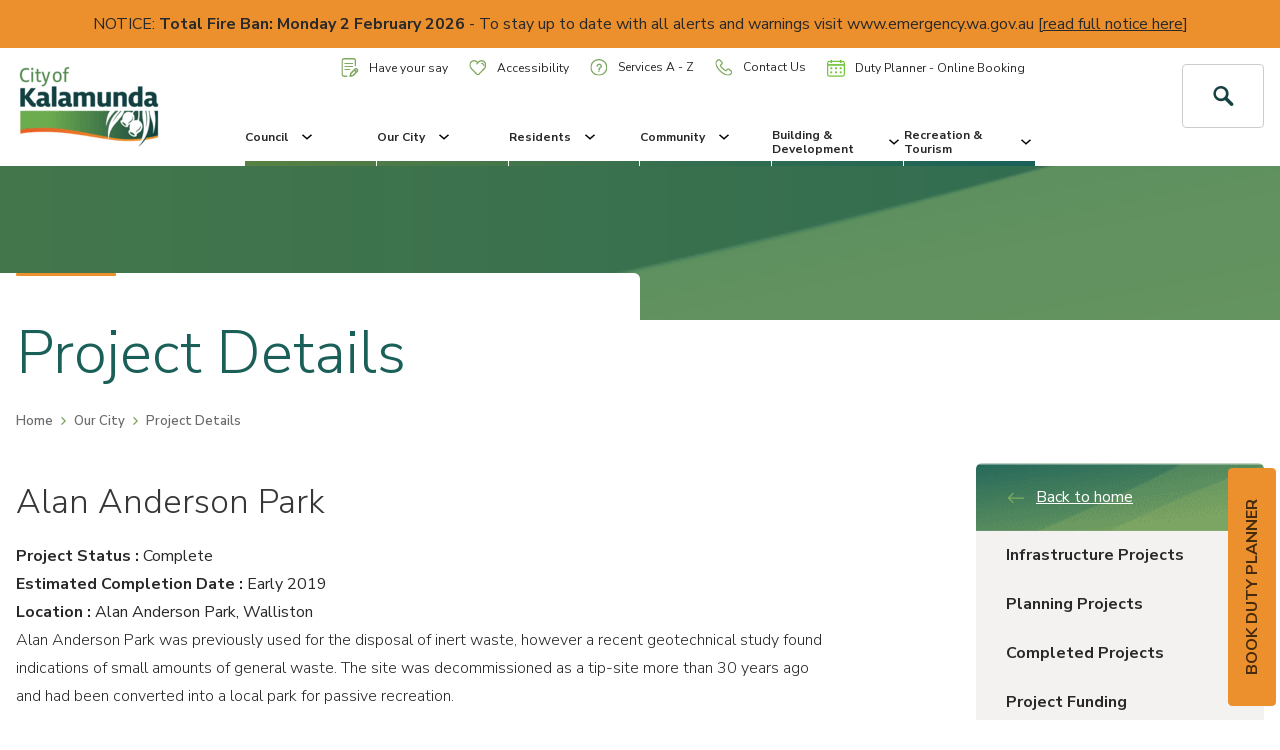

--- FILE ---
content_type: text/html; charset=utf-8
request_url: https://www.kalamunda.wa.gov.au/our-city/project-details/alan-anderson-park
body_size: 36381
content:
 <!DOCTYPE html> <html lang="en"> <head> <meta charset="utf-8" /> <meta http-equiv="x-ua-compatible" content="ie=edge" /> <meta name="viewport" content="width=device-width, initial-scale=1.0, maximum-scale=5.0" /> <meta name="apple-mobile-web-app-capable" content="yes" /> <link rel="apple-touch-icon" sizes="120x120" href="/ResourcePackages/fed/dist/favicons/apple-touch-icon.png?v=rMJB8WxBYJ"> <link rel="icon" type="image/png" sizes="32x32" href="/ResourcePackages/fed/dist/favicons/favicon-32x32.png?v=rMJB8WxBYJ"> <link rel="icon" type="image/png" sizes="16x16" href="/ResourcePackages/fed/dist/favicons/favicon-16x16.png?v=rMJB8WxBYJ"> <link rel="manifest" href="/ResourcePackages/fed/dist/favicons/site.webmanifest?v=rMJB8WxBYJ"> <link rel="shortcut icon" href="/ResourcePackages/fed/dist/favicons/favicon.ico?v=rMJB8WxBYJ"> <meta name="msapplication-TileColor" content="#174243"> <meta name="msapplication-config" content="/ResourcePackages/fed/dist/favicons/browserconfig.xml?v=rMJB8WxBYJ"> <meta name="theme-color" content="#174243"> <title>
	Project Details | City of Kalamunda
</title> <script src="https://code.jquery.com/jquery-3.4.1.min.js" type="text/javascript"></script><script src="https://code.jquery.com/jquery-migrate-1.2.1.min.js" type="text/javascript"></script><link href="//fonts.googleapis.com/css?family=Nunito+Sans:300,400,600,700" rel="stylesheet" type="text/css" /><link href="/ResourcePackages/fed/dist/css/main.css?v=638883222788200666" rel="stylesheet" type="text/css" /><link href="/ResourcePackages/fed/dist/css/editor.css?v=637636725480000000" rel="stylesheet" type="text/css" /> <script type="text/javascript">
(function () {
  var u = new URL(window.location.href);
  var p = u.pathname;
  var mappings = [
    /^\/news-details\/media-releases\//,
    /^\/our-city\/news-announcements\/public-announcements-notices\//,
    /^\/our-city\/news-announcements\/media-releases\//,
    /^\/our-city\/news-announcements\//
  ];
  for (var i = 0; i < mappings.length; i++) {
    var re = mappings[i];
    if (re.test(p)) {
      var newPath = p.replace(re, "/news-details/");
      if (newPath !== p) {
        var newUrl = u.origin + newPath + u.search + u.hash;
        window.location.replace(newUrl);
      }
      break;
    }
  }
})();

</script><script type="text/javascript" src="https://www.googletagmanager.com/gtag/js?id=G-XEHTS693KQ"></script><script type="text/javascript">
<!-- Google tag (gtag.js) -->

  window.dataLayer = window.dataLayer || [];
  function gtag(){dataLayer.push(arguments);}
  gtag('js', new Date());

  gtag('config', 'G-XEHTS693KQ', { 
    'cookie_flags': 'SameSite=None; Secure',
    'cookie_domain': 'kalamunda.wa.gov.au'  // Set the correct domain
  });

  var _gaq = _gaq || []; 
  _gaq.push(['_setAccount', 'UA-8596152-1']); 
  _gaq.push(['_setDomainName', 'kalamunda.wa.gov.au']);  // Ensure cookies are set for the correct domain
  _gaq.push(['_setCookiePath', '/']); // Ensure cookies respect the root path
  _gaq.push(['_setCookieFlags', 'SameSite=None; Secure']); 
  _gaq.push(['_trackPageview']); 
  
  (function() { 
    var ga = document.createElement('script'); 
    ga.type = 'text/javascript'; 
    ga.async = true; 
    ga.src = ('https:' == document.location.protocol ? 'https://ssl' : 'http://www') + '.google-analytics.com/ga.js'; 
    var s = document.getElementsByTagName('script')[0]; 
    s.parentNode.insertBefore(ga, s); 
  })();


</script><script type="text/javascript">
<!-- Google Tag Manager -->

  (function(w,d,s,l,i){
    w[l]=w[l]||[];w[l].push({'gtm.start': new Date().getTime(), event:'gtm.js'});
    var f=d.getElementsByTagName(s)[0], j=d.createElement(s), dl=l!='dataLayer'?'&l='+l:''; 
    j.async=true; 
    j.src='https://www.googletagmanager.com/gtm.js?id='+i+dl; 
    f.parentNode.insertBefore(j,f);
  })(window,document,'script','dataLayer','GTM-558DVBR');

<!-- End Google Tag Manager -->
</script><script type="text/javascript">
 // Ensure the script runs after the DOM is fully loaded
    document.addEventListener("DOMContentLoaded", function() {
      const firstH1 = document.querySelector("h1"); // Get the first <h1> element
      if (firstH1) {
        document.title = firstH1.textContent.trim(); // Update the <title> with <h1> content
      }
    });
</script><script type="text/javascript">

    (function(d){
      var s = d.createElement("script");
      /* uncomment the following line to override default position*/
      /* s.setAttribute("data-position", 3);*/
      /* uncomment the following line to override default size (values: small, large)*/
      /* s.setAttribute("data-size", "small");*/
      /* uncomment the following line to override default language (e.g., fr, de, es, he, nl, etc.)*/
      /* s.setAttribute("data-language", "language");*/
      /* uncomment the following line to override color set via widget (e.g., #053f67)*/
      /* s.setAttribute("data-color", "#053e67");*/
      /* uncomment the following line to override type set via widget (1=person, 2=chair, 3=eye, 4=text)*/
      /* s.setAttribute("data-type", "1");*/
      /* s.setAttribute("data-statement_text:", "Our Accessibility Statement");*/
      /* s.setAttribute("data-statement_url", "http://www.example.com/accessibility")";*/
      /* uncomment the following line to override support on mobile devices*/
      /* s.setAttribute("data-mobile", true);*/
      /* uncomment the following line to set custom trigger action for accessibility menu*/
      /* s.setAttribute("data-trigger", "triggerId")*/
      s.setAttribute("data-account", "RcQ1ovc6dy");
      s.setAttribute("src", "https://cdn.userway.org/widget.js");
      (d.body || d.head).appendChild(s);
    })(document)
    </script>
    <noscript>Please ensure Javascript is enabled for purposes of <a href="https://userway.org">website accessibility</a></noscript>
  

</script><script type="text/javascript">
<!-- Facebook Pixel Code -->
!function(f,b,e,v,n,t,s)
{if(f.fbq)return;n=f.fbq=function(){n.callMethod?
n.callMethod.apply(n,arguments):n.queue.push(arguments)};
if(!f._fbq)f._fbq=n;n.push=n;n.loaded=!0;n.version='2.0';
n.queue=[];t=b.createElement(e);t.async=!0;
t.src=v;s=b.getElementsByTagName(e)[0];
s.parentNode.insertBefore(t,s)}(window,document,'script',
'https://connect.facebook.net/en_US/fbevents.js');
fbq('init', '461408521391120'); 
fbq('track', 'PageView');
<!-- End Facebook Pixel Code -->

</script><script type="text/javascript">
window._monsido = window._monsido || {
        token: "78_1SGK0Qpz2jqBystyWXQ",
        statistics: {
            enabled: true,
            documentTracking: {
                enabled: true,
                documentCls: "monsido_download",
                documentIgnoreCls: "monsido_ignore_download",
                documentExt: ["pdf","xls","xlsx","doc","docx","ppt","pptx"],
            },
        },
        heatmap: {
            enabled: true,
        },
    };
</script><script type="text/javascript" src="https://app-script.monsido.com/v2/monsido-script.js"></script><style type="text/css" media="all">.btn--small {
  margin-top: 20px;
}
.gallery-container {
  width: fit-content;
  margin: 20px auto;
  height: auto;
}

.gallery-item {
  width: calc(33% - 6px);
  overflow: hidden;
  height: fit-content;
  margin: 3px;
  padding: 0;
  display: block;
  position: relative;
  float: left;
}

.gallery-img {
  width: 100%;
  transition-duration: .3s;
  max-width: 100%;
  display: block;
  overflow: hidden;
  cursor: pointer;
}

.gallery-title {
  position: absolute;
  display: block;
  cursor: pointer;
  top: 35%;
  display: none;
  left: 50%;
  margin-right: -50%;
  transform: translate(-50%, -50%);
  font-weight: bold;
  font-size: 1.6em;
  text-shadow: 1px 5px 10px black;
  transition-duration: .3s;
}

.gallery-text {
  position: absolute;
  top: 70%;
  cursor: pointer;
  max-width: 80%;
  text-align: center;
  left: 50%;
  text-shadow: 1px 5px 10px black;
  font-size: 1em;
  display: none;
  margin-right: -50%;
  transition-duration: .3s;
  transform: translate(-50%, -50%);
}

.gallery-item:hover .gallery-img {
  transform: scale(1.2);
  transition-duration: .3s;
  filter: grayscale(50%);
  opacity: .7;
}

.gallery-item:hover .gallery-title,
.gallery-item:hover .gallery-text {
  color: white;
  display: block;
  transition-duration: .3s;
}

@media only screen and (max-width: 900px) {
  .gallery-item {
      width: calc(50% - 6px);
  }
}

@media only screen and (max-width: 400px) {
  .gallery-item {
      width: 100%;
  }
}

.image-modal {
  display: none; 
  position: fixed; 
  z-index: 1000; 
  left: 0; 
  top: 0; 
  width: 100%; 
  height: 100%; 
  overflow: auto; 
  background-color: rgba(0, 0, 0, 0.8);
}

.modal-content {
  margin: 15% auto; 
  display: block;
  width: 80%;
  max-width: 700px;
}

.modal-content img {
  width: 100%;
  height: auto;
}

.modal-close {
  position: absolute;
  top: 15px;
  right: 35px;
  color: #fff;
  font-size: 40px;
  font-weight: bold;
  transition: 0.3s;
}

.modal-close:hover,
.modal-close:focus {
  color: #bbb;
  text-decoration: none;
  cursor: pointer;
}



.container-gallery{
width: 100%;
display: grid;
justify-content: center;
grid-template-columns: 300px 300px;
grid-gap: 10px;
padding-top: 20px;
padding-bottom: 20px;
}
.gallery__item{
width: 300px;
height: 250px;
cursor: pointer;
}
.gallery__image{
display: block;
width: 100%;
height: 100%;
object-fit: cover;
}

.js-contenedor-modal{
position: fixed;
display: block;
top: 0;
left: 0;
display: flex;
justify-content: center;
align-items: center;
width: 100%;
height: 100%;
background-color: rgba(0,0,0,.7);
}

.modal__image{
max-width: 1024px;
object-fit: cover;
}</style><script type="text/javascript">
document.addEventListener('DOMContentLoaded', function() {
  const anchor = document.createElement('a');
  anchor.href = "https://outlook.office.com/book/DutyPlannerBookings@kalamunda.onmicrosoft.com/s/oaY52eO0bEKjj2RP9G6bUQ2";
  anchor.target = "_blank";
  anchor.id = "duty-planner";
  anchor.className = "btn btn--primary";
  anchor.textContent = "BOOK DUTY PLANNER";

  // CSS to position the button and rotate 90 degrees clockwise
  Object.assign(anchor.style, {
    position: 'fixed',
    top: '65%',
    right: '28px',
    transform: 'translateY(-50%) rotate(-90deg)',
    transformOrigin: 'right center',
    zIndex: '9999',
    display: 'inline-block',
    whiteSpace: 'nowrap'
  });

  document.body.appendChild(anchor);
});

</script><script type="text/javascript">
document.addEventListener("DOMContentLoaded", function() {
    const currentUrl = window.location.href.toLowerCase();
    if (currentUrl.includes("/libraries/kalamunda.wa.gov.au/libraries")) {
      window.location.replace("https://www.kalamunda.wa.gov.au/libraries");
    }
  });
</script><meta property="og:title" content="Alan Anderson Park" /><meta property="og:description" content="&lt;p&gt;Alan Anderson Park was previously used for the disposal of inert waste, however a recent geotechnical study found indications of small amounts of general waste. The site was decommissioned as a tip-site more than 30 years ago and had been converted into a local park for passive recreation.&lt;br&gt;&lt;br&gt;A geotechnical assessment by a consultant was undertaken in late 2015. The report identified the likely causes and made recommendations regarding the restoration of the site.&lt;br&gt;&lt;br&gt;Community feedback was sought on the proposal and closed on 31 March 2016.&lt;/p&gt;&lt;p&gt;Remedial and testing works were undertaken in August 2016, with the results provided to the&amp;nbsp;&lt;a href=&quot;https://dwer.wa.gov.au/&quot; data-sf-ec-immutable=&quot;&quot;&gt;Department of Water and Environmental Regulation&lt;/a&gt;&amp;nbsp;and the&amp;nbsp;&lt;a href=&quot;https://ww2.health.wa.gov.au/&quot; data-sf-ec-immutable=&quot;&quot;&gt;Department of Health&lt;/a&gt;&amp;nbsp;for further consideration and advice.&lt;/p&gt;&lt;p&gt;Funding for the park’s restoration was confirmed in the 2017/2018 budget, and works got underway in April 2018.&lt;/p&gt;&lt;p&gt;The works involve surveying, compaction of ground materials, a vegetation audit, installation of capping, earthworks and planting.&lt;/p&gt;&lt;p&gt;A timeline of the work schedule is below.&lt;br&gt;&lt;img alt=&quot;Alan Anderson Work Schedule&quot; src=&quot;/images/default-source/projects/alan-anderson-work-schedule.jpg?sfvrsn=c93053cd_0&quot;&gt;&lt;/p&gt;&lt;p&gt;Preliminary works will involve surveying, mowing, brush cutting and removal of tree debris and dead branches.&lt;/p&gt;&lt;p&gt;Compaction works will include the use of heavy machinery to vibrate, compact and compress earth materials into position. To ensure all ground is sufficiently compacted, the existing playground must be temporarily removed. The playground will be reinstated once earthworks are complete.&lt;/p&gt;&lt;p&gt;Once compaction works are complete, a review of the existing vegetation will be undertaken including remedial works to salvageable plants.&lt;/p&gt;&lt;p&gt;&amp;nbsp;&lt;/p&gt;&lt;p&gt;&amp;nbsp;&lt;/p&gt;" /><meta property="og:type" content="website" /><meta property="og:url" content="https://www.kalamunda.wa.gov.au/our-city/project-details/alan-anderson-park" /><meta property="og:site_name" content="Default" /><script type="text/javascript">
document.addEventListener("DOMContentLoaded", () => {
  const header = document.querySelector("header");
  if (!header) return;

  const url = window.location.href.toLowerCase();
  if (url.includes("edit") || url.includes("template")) return;

  // Function to make header fixed
  const makeFixed = () => {
    header.style.position = "fixed";
    header.style.top = "0";
    header.style.width = "100%";
    header.style.zIndex = "9999";
  };

  let allowScrollFix = true; // Determines if scroll should restore fixed header

  // === NEW: handle case where page is loaded with #anchor in URL ===
  const hasHashTarget =
    window.location.hash &&
    document.querySelector(window.location.hash);

  if (hasHashTarget) {
    // Let the browser scroll to the anchor, but don't fix the header yet,
    // so it doesn't cover the target.
    header.style.position = "static";
    allowScrollFix = false;

    // Optional: if you want to re-align after layout, you can do:
    // setTimeout(() => {
    //   hasHashTarget.scrollIntoView({ block: "start" });
    // }, 0);
  } else {
    // Normal case: no anchor in URL => fix header immediately
    makeFixed();
  }

  // Handle anchor clicks on the same page
  document.querySelectorAll('a[href^="#"]').forEach(anchor => {
    anchor.addEventListener("click", (e) => {
      const target = document.querySelector(anchor.getAttribute("href"));
      if (target) {
        header.style.position = "static"; // Remove fixed position
        allowScrollFix = false;           // temporarily disable scroll fix
      }
    });
  });

  // Detect user-initiated scroll (wheel, touch, keyboard)
  const enableFixOnManualScroll = () => {
    allowScrollFix = true;
  };

  window.addEventListener("wheel", enableFixOnManualScroll, { passive: true });
  window.addEventListener("touchmove", enableFixOnManualScroll, { passive: true });
  window.addEventListener("keydown", (e) => {
    const keys = ["ArrowUp","ArrowDown","PageUp","PageDown","Home","End"];
    if (keys.includes(e.key)) enableFixOnManualScroll();
  });

  // Scroll handler
  window.addEventListener("scroll", () => {
    if (allowScrollFix) {
      makeFixed();
    }
  }, { passive: true });
});

</script><script type="text/javascript">
document.addEventListener("DOMContentLoaded", function() {
    const intervalId = setInterval(() => {
        const linkElements = document.querySelectorAll('a');
        
        linkElements.forEach(link => {
            if (link.textContent.trim() === "View/Download Opening Hours") {
                link.classList.add('btn', 'btn--primary', 'btn--small');
                clearInterval(intervalId); // Stop checking once the element is found and updated
            }
        });
    }, 500); // Check every 500 milliseconds
});



// Wait until the DOM is fully loaded
document.addEventListener("DOMContentLoaded", function () {
  // Select the feedback button
  const feedbackBtn = document.querySelector('.footer__btn-wrapper a[href="/feedback"]');

  if (feedbackBtn) {
    // Create the new link element
    const dutyPlannerLink = document.createElement("a");
    dutyPlannerLink.href = "https://outlook.office.com/book/DutyPlannerBookings@kalamunda.onmicrosoft.com/s/oaY52eO0bEKjj2RP9G6bUQ2";
    dutyPlannerLink.className = "btn btn--secondary btn--small";
    dutyPlannerLink.textContent = "Duty Planner - Online Booking";

    // Insert after the feedback button
    feedbackBtn.insertAdjacentElement("afterend", dutyPlannerLink);
  }
});

</script><style type="text/css" media="all">input[type="email" i] {
    padding: 10px;
    border-radius: 4px;
    border: 1px solid #999;
    display: block;
    width: 100%;
    margin-bottom: 20px;
}
#spnNotice span {
    float: none;
    max-width: 1200px;
    margin: auto;
    text-align: center;
}
#ContentBlock_C015_Col00 blockquote {
                    padding: 40px;
                    margin: 0 0 20px;
                    font-size: 20px;
                    border-left: none;
                    background: #aac164;
                    max-width: 710px;
                    border-radius: 5px;
                }
#footerText {
  padding-left: 16px;
    padding-right:16px;
}
.nav__list-link:hover {
  text-decoration: underline;
}
.footer__btn-wrapper {
  text-align: right;
}
#duty-planner {
  padding: 15px 30px;
}
@media (min-width: 62em) {
    .nav--utility .nav__list-link img {
        max-width: 18px;
    }
.header__search-form {
        margin-bottom: 0;
    }
}
@media all and (max-width: 767px) {
  .footer__btn-wrapper {
      text-align: center;
}
  .footer__btn-wrapper a {
     margin: 5px;
}
}
@media (max-width: 1250px) {
  #duty-planner {
    top: auto !important;
    right: auto !important;
    transform: translateY(0%) translateX(25%) rotate(0deg) !important;
    transform-origin: center center 0px !important;
    left: 50px !important;
    bottom: 0px;
    max-width: 270px;
  }
  .base {
    padding-bottom: 80px;
  }
  @media (max-width: 680px) {
  #duty-planner {
      left: 0px !important;
    }
}
@media (max-width: 410px) {
  .hero-search__wrapper {
    padding: 120px 20px;
  }
    .fire-warning__trigger-wrapper {
    bottom: -65%;
}
  }</style><style type="text/css" media="all">/*RESPOSIVE FIXED STYLE*/ 
header {
    margin-top: 0;
    z-index: 999;
    background: white;
    width: 100%;
}
.page-wrapper>.widget-wrapper {
        margin-top: 120px;
    }
@media (min-width: 62em) {
    .page-wrapper>.widget-wrapper {
        margin-top: 120px;
    }
}
.header__search-trigger {
  border: 1px solid #ccc;
  border-radius: 4px;
}
.header__search-trigger .flipper {
  font-size: 20px;
  line-height: 2;
}
.header__menu-wrapper {
   justify-content: center;
}
.nav__list-link {
       font-size: 12px;
}
@media all and (max-width: 1400px) {
.nav--utility .nav__list-link {
    padding: 10px;
}
}
@media (max-width: 1250px) {
.nav--utility .nav__list-link {
        padding: 5px;
       font-size: 12px;
  }
.header .row--main {
      justify-content: space-between;
  }
header .col-sm-2 {
    width: auto;
  }
.header__utility-wrapper {
    padding-left: 0;
    padding-right: 0;
  }
  .header__search-wrapper {
        gap: 10px;
  }
}
@media screen and (min-width: 1200px) {
    .heading {
        height: 200px;
    }
}
@media (max-width:992px) {
.header__search-trigger .flipper {
    line-height: 1.1;
}
  .rs_addtools, .rsbtn {
    margin-bottom: 0 !important;
  }
header .col-sm-2 {
        padding-right: 10px;
}
.hamburger-wrapper {
  border-radius: 4px;
}
  .page-wrapper>.widget-wrapper {
    margin-top: 80px;
}
.heading--image {
    margin-top: 120px;
}
  .btn {
    white-space: wrap;
}
}
@media (max-width: 680px) {
  .heading--image {
    margin-top: 0px;
}
}
@media (max-width: 432px) {
    header .col-sm-2 {
        padding-right: 0;
        padding-left: 0;
    }
  .header__search-wrapper {
        gap: 5px;
    }
  .header__logo img {
    max-width: 100px;
}
  .header__search-trigger {
    padding: 5px;
  }
  .hamburger {
    width: 20px;
    height: 20px;
  }
  .hamburger__inner, .hamburger__inner::before, .hamburger__inner::after {
    width: 20px;
}
.header__search {
    height: 30px;
}
  .hamburger-wrapper {
    padding: 5px;
  }
  header {
    padding:10px;
  }
}</style><style type="text/css" media="all">.footer__social-link--twitter {
  display:none!important;
}
.nav__backdrop {
  background: url("https://www.kalamunda.wa.gov.au/ResourcePackages/fed/dist/images/bg-mega-menu.png"),-webkit-gradient(linear, left top, left bottom, from(#1a6059), to(#174243));
}</style><meta name="Generator" content="Sitefinity 13.2.7521.0 OME" /><link rel="canonical" href="https://www.kalamunda.wa.gov.au/our-city/project-details/alan-anderson-park" /><script type="text/javascript">
	
(function(){
    var metadataStr = '{\"Id\":\"39cb9e49-85a6-4330-96f4-fa51bec7fe22\",\"ContentType\":\"Projects\",\"Title\":\"Alan Anderson Park\",\"CanonicalTitle\":\"Alan Anderson Park\",\"CanonicalUrl\":\"https://www.kalamunda.wa.gov.au/our-city/project-details/alan-anderson-park\",\"CreatedOn\":\"2019-05-10T06:05:48.243Z\",\"ModifiedOn\":\"2021-08-11T03:19:22.013Z\",\"SiteName\":\"Default\",\"ModuleName\":\"Projects\",\"Hierarchies\":[{\"Id\":\"f579ea3d-db23-4725-b1b6-6c5a15259e70\",\"Title\":\"Assets\",\"Parent\":{\"Id\":\"1c7bc3eb-c963-4060-b375-db15ba69b7d0\",\"Title\":\"Projects\",\"Parent\":{\"Id\":\"e5cd6d69-1543-427b-ad62-688a99f5e7d4\",\"Title\":\"Categories\"}}},{\"Id\":\"9c9ac3c0-9e15-408a-850e-8849d594e9bc\",\"Title\":\"Complete\",\"Parent\":{\"Id\":\"cb0f3a19-a211-48a7-88ec-77495c0f5374\",\"Title\":\"Tags\"}}],\"SFDataProviderName\":\"OpenAccessProvider\",\"PageId\":\"6c12743d-4285-4205-b143-36cdfe2e429b\",\"PageTitle\":\"Project Details\",\"PageCanonicalTitle\":\"Project Details\",\"PageCanonicalUrl\":\"https://www.kalamunda.wa.gov.au/our-city/project-details\"}';
    window.decMetadata = window.decMetadata || {};
    window.decMetadata.contentMetadata = JSON.parse(metadataStr);
})();
</script><script type="text/javascript">
	(function() {
    var detectjs = false;
    var executeDataIntelligenceScript = function() {
        var source;
        if (!window.JSON) {
            source = '/WebResource.axd?d=tTNUeDtL8OsI39FmMLAdgMxmZb-j1r3dEKjLLDGd97xA7pLRGKrlS5ozaJ_iwJdTkHnAYOgMLfnlzv5tDXdbBc0grCAxR8WQBOK58wyqqZFILAeEQfgXPipG07ri6m7s5VQDPvMC0il9e99D3IxFchPu2wFxhk0v18kKvp7rIVM1&t=637437940960000000';
        } else if (!detectjs) {
            source = '/WebResource.axd?d=[base64]&t=637437940920000000';
            detectjs = true;
        } else if (!window.DataIntelligenceSubmitScript) {
            source = '/WebResource.axd?d=[base64]&t=637437940920000000';
        } else if (!window.sfDataIntell) {
            source = 'https://cdn.insight.sitefinity.com/sdk/sitefinity-insight-client.min.3.1.0.js';
        } else {
            return DataIntelligenceSubmitScript.load({"apiServerUrl":"https://api.insight.sitefinity.com/","apiKey":"eac92dc7-5727-70e7-4fb4-cf401610a82d","applicationName":"Website","trackingCookieDomain":"","keepDecTrackingCookieOnTrackingConsentRejection":false});
        }
        var script = document.createElement('script');
        script.type = 'text/javascript';
        var callback = function() {
            if (!this.readyState || this.readyState === 'complete' || this.readyState === 'loaded') {
                executeDataIntelligenceScript();
            }
        };
        if(script.addEventListener) {
            script.addEventListener('load', callback, false);
        } else if(script.readyState) {
            script.onreadystatechange = callback;
        }
        script.src = source;
        return document.body.appendChild(script);
    };
    if (window.addEventListener) {
        window.addEventListener('load', executeDataIntelligenceScript, false);
    } else if (window.attachEvent) {
        window.attachEvent('onload', executeDataIntelligenceScript);
    }
})();
</script><link href="/Telerik.Web.UI.WebResource.axd?d=PMrIT5dOWaVYIcpFWUE4nChCDeMg01CjAarFXBa23SW8wvKGqnSMSVG3RMIdvX3rARLW7w1fH1uHVAHvuKJcZcKC7Kq9zLYR_-ZNfSRN9aeQYiJL72zwMJwcK-ckVnPC0&amp;t=638841048724991631&amp;compress=0&amp;_TSM_CombinedScripts_=%3b%3bTelerik.Sitefinity.Resources%2c+Version%3d13.2.7521.0%2c+Culture%3dneutral%2c+PublicKeyToken%3db28c218413bdf563%3aen%3af5123840-ad5d-44c9-af57-15cb5029979f%3a7a90d6a" type="text/css" rel="stylesheet" /><style type="text/css" media="all">   * {
        box-sizing: border-box;
    }

    /* The actual timeline (the vertical ruler) */

    .TLtimeline {
        position: relative;
        max-width: 1200px;
        margin: 0 auto;
    }

    /* The actual timeline (the vertical ruler) */

    .TLtimeline::after {
        content: '';
        position: absolute;
        width: 6px;
        background-color: #588143;
        top: 0;
        bottom: 0;
        left: 50%;
        margin-left: -3px;
    }

    /* Container around content */

    .TLcontainer {
        padding: 10px 40px;
        position: relative;
        background-color: inherit;
        width: 50%;
    }

    /* The circles on the timeline */

    .TLcontainer::after {
        content: '';
        position: absolute;
        width: 25px;
        height: 25px;
        right: -17px;
        background-color: black;
        border: 4px solid #FF9F55;
        top: 15px;
        border-radius: 50%;
        z-index: 1;
    }

    /* Place the container to the left */

    .TLleft {
        left: 0;
    }

    /* Place the container to the right */

    .TLright {
        left: 50%;
    }

    /* Add arrows to the left container (pointing right) */

    .TLleft::before {
        content: " ";
        height: 0;
        position: absolute;
        top: 22px;
        width: 0;
        z-index: 1;
        right: 30px;
        border: medium solid #588143;
        border-width: 10px 0 10px 10px;
        border-color: transparent transparent transparent black;
    }

    /* Add arrows to the right container (pointing left) */

    .TLright::before {
        content: " ";
        height: 0;
        position: absolute;
        top: 22px;
        width: 0;
        z-index: 1;
        left: 30px;
        border: medium solid #588143;
        border-width: 10px 10px 10px 0;
        border-color: transparent black transparent transparent;
    }

    /* Fix the circle for containers on the right side */

    .TLright::after {
        left: -16px;
    }

    /* The actual content */

    .TLcontent {
        padding: 20px 30px;
        background-color: white;
        position: relative;
        border-radius: 6px;
        border: medium solid #588143;
        border-color: #588143;
    }

    /* Media queries - Responsive timeline on screens less than 600px wide */

    @media screen and (max-width: 600px) {
        /* Place the timelime to the left */
        .timeline::after {
            left: 31px;
        }
        /* Full-width containers */
        .TLcontainer {
            width: 100%;
            padding-left: 70px;
            padding-right: 25px;
        }
        /* Make sure that all arrows are pointing leftwards */
        .TLcontainer::before {
            left: 60px;
            border: medium solid black;
            border-width: 10px 10px 10px 0;
            border-color: transparent black transparent transparent;
        }
        /* Make sure all circles are at the same spot */
        .TLleft::after,
        .right::after {
            left: 15px;
        }
        /* Make all right containers behave like the left ones */
        .TLright {
            left: 0;
        }
        .TLright::after {
            left: 15px;
        }
        /* The actual timeline (the vertical ruler) */
        .TLtimeline::after {
            left: 0%;
        }
    }</style><meta name="description" content="&lt;p>Alan Anderson Park was previously used for the disposal of inert waste, however a recent geotechnical study found indications of small amounts of general waste. The site was decommissioned as a tip-site more than 30 years ago and had been converted into a local park for passive recreation.&lt;br>&lt;br>A geotechnical assessment by a consultant was undertaken in late 2015. The report identified the likely causes and made recommendations regarding the restoration of the site.&lt;br>&lt;br>Community feedback was sought on the proposal and closed on 31 March 2016.&lt;/p>&lt;p>Remedial and testing works were undertaken in August 2016, with the results provided to the&amp;nbsp;&lt;a href=&quot;https://dwer.wa.gov.au/&quot; data-sf-ec-immutable=&quot;&quot;>Department of Water and Environmental Regulation&lt;/a>&amp;nbsp;and the&amp;nbsp;&lt;a href=&quot;https://ww2.health.wa.gov.au/&quot; data-sf-ec-immutable=&quot;&quot;>Department of Health&lt;/a>&amp;nbsp;for further consideration and advice.&lt;/p>&lt;p>Funding for the park’s restoration was confirmed in the 2017/2018 budget, and works got underway in April 2018.&lt;/p>&lt;p>The works involve surveying, compaction of ground materials, a vegetation audit, installation of capping, earthworks and planting.&lt;/p>&lt;p>A timeline of the work schedule is below.&lt;br>&lt;img alt=&quot;Alan Anderson Work Schedule&quot; src=&quot;/images/default-source/projects/alan-anderson-work-schedule.jpg?sfvrsn=c93053cd_0&quot;>&lt;/p>&lt;p>Preliminary works will involve surveying, mowing, brush cutting and removal of tree debris and dead branches.&lt;/p>&lt;p>Compaction works will include the use of heavy machinery to vibrate, compact and compress earth materials into position. To ensure all ground is sufficiently compacted, the existing playground must be temporarily removed. The playground will be reinstated once earthworks are complete.&lt;/p>&lt;p>Once compaction works are complete, a review of the existing vegetation will be undertaken including remedial works to salvageable plants.&lt;/p>&lt;p>&amp;nbsp;&lt;/p>&lt;p>&amp;nbsp;&lt;/p>" /></head> <body class="page-template page-template--internal-page-no-footer"><form method="post" action="./alan-anderson-park" id="aspnetForm">
<div class="aspNetHidden">
<input type="hidden" name="ctl05_TSM" id="ctl05_TSM" value="" />
<input type="hidden" name="ctl06_TSSM" id="ctl06_TSSM" value="" />
<input type="hidden" name="__EVENTTARGET" id="__EVENTTARGET" value="" />
<input type="hidden" name="__EVENTARGUMENT" id="__EVENTARGUMENT" value="" />
<input type="hidden" name="__VIEWSTATE" id="__VIEWSTATE" value="17ITtYLu4RXpIWgIkXfa3FUtPWJE8WtHJPxb9WO6WwwdIYSEAj5xO7AzLpTMuCODvF2X/E/TXI2mrpSzWqMNxE9FpzBrj/0+EkgFWtr5QhI=" />
</div>

<script type="text/javascript">
//<![CDATA[
var theForm = document.forms['aspnetForm'];
if (!theForm) {
    theForm = document.aspnetForm;
}
function __doPostBack(eventTarget, eventArgument) {
    if (!theForm.onsubmit || (theForm.onsubmit() != false)) {
        theForm.__EVENTTARGET.value = eventTarget;
        theForm.__EVENTARGUMENT.value = eventArgument;
        theForm.submit();
    }
}
//]]>
</script>


<script src="/WebResource.axd?d=pynGkmcFUV13He1Qd6_TZLwxRwHLBZlUQuYc-r_x-VeQc9Y5A1cV977NsHqEyZwYTr3PMGJDjDGbLoxuFuNUtw2&amp;t=638901526312636832" type="text/javascript"></script>


<script type="text/javascript">
//<![CDATA[
var __cultureInfo = {"name":"en","numberFormat":{"CurrencyDecimalDigits":2,"CurrencyDecimalSeparator":".","IsReadOnly":true,"CurrencyGroupSizes":[3],"NumberGroupSizes":[3],"PercentGroupSizes":[3],"CurrencyGroupSeparator":",","CurrencySymbol":"$","NaNSymbol":"NaN","CurrencyNegativePattern":0,"NumberNegativePattern":1,"PercentPositivePattern":1,"PercentNegativePattern":1,"NegativeInfinitySymbol":"-∞","NegativeSign":"-","NumberDecimalDigits":2,"NumberDecimalSeparator":".","NumberGroupSeparator":",","CurrencyPositivePattern":0,"PositiveInfinitySymbol":"∞","PositiveSign":"+","PercentDecimalDigits":2,"PercentDecimalSeparator":".","PercentGroupSeparator":",","PercentSymbol":"%","PerMilleSymbol":"‰","NativeDigits":["0","1","2","3","4","5","6","7","8","9"],"DigitSubstitution":1},"dateTimeFormat":{"AMDesignator":"AM","Calendar":{"MinSupportedDateTime":"\/Date(-62135596800000)\/","MaxSupportedDateTime":"\/Date(253402300799999)\/","AlgorithmType":1,"CalendarType":1,"Eras":[1],"TwoDigitYearMax":2049,"IsReadOnly":true},"DateSeparator":"/","FirstDayOfWeek":0,"CalendarWeekRule":0,"FullDateTimePattern":"dddd, MMMM d, yyyy h:mm:ss tt","LongDatePattern":"dddd, MMMM d, yyyy","LongTimePattern":"h:mm:ss tt","MonthDayPattern":"MMMM d","PMDesignator":"PM","RFC1123Pattern":"ddd, dd MMM yyyy HH\u0027:\u0027mm\u0027:\u0027ss \u0027GMT\u0027","ShortDatePattern":"M/d/yyyy","ShortTimePattern":"h:mm tt","SortableDateTimePattern":"yyyy\u0027-\u0027MM\u0027-\u0027dd\u0027T\u0027HH\u0027:\u0027mm\u0027:\u0027ss","TimeSeparator":":","UniversalSortableDateTimePattern":"yyyy\u0027-\u0027MM\u0027-\u0027dd HH\u0027:\u0027mm\u0027:\u0027ss\u0027Z\u0027","YearMonthPattern":"MMMM yyyy","AbbreviatedDayNames":["Sun","Mon","Tue","Wed","Thu","Fri","Sat"],"ShortestDayNames":["Su","Mo","Tu","We","Th","Fr","Sa"],"DayNames":["Sunday","Monday","Tuesday","Wednesday","Thursday","Friday","Saturday"],"AbbreviatedMonthNames":["Jan","Feb","Mar","Apr","May","Jun","Jul","Aug","Sep","Oct","Nov","Dec",""],"MonthNames":["January","February","March","April","May","June","July","August","September","October","November","December",""],"IsReadOnly":true,"NativeCalendarName":"Gregorian Calendar","AbbreviatedMonthGenitiveNames":["Jan","Feb","Mar","Apr","May","Jun","Jul","Aug","Sep","Oct","Nov","Dec",""],"MonthGenitiveNames":["January","February","March","April","May","June","July","August","September","October","November","December",""]},"eras":[1,"A.D.",null,0]};//]]>
</script>

<script src="/Telerik.Web.UI.WebResource.axd?_TSM_HiddenField_=ctl05_TSM&amp;compress=0&amp;_TSM_CombinedScripts_=%3b%3bSystem.Web.Extensions%2c+Version%3d4.0.0.0%2c+Culture%3dneutral%2c+PublicKeyToken%3d31bf3856ad364e35%3aen%3af8efdcae-fc88-4697-a128-23b7f470d078%3aea597d4b%3ab25378d2" type="text/javascript"></script>
<div class="aspNetHidden">

	<input type="hidden" name="__VIEWSTATEGENERATOR" id="__VIEWSTATEGENERATOR" value="CF03E99F" />
</div><script type="text/javascript">
//<![CDATA[
Sys.WebForms.PageRequestManager._initialize('ctl00$ctl05', 'aspnetForm', [], [], [], 90, 'ctl00');
//]]>
</script>
<input type="hidden" name="ctl00$ctl05" id="ctl05" />
<script type="text/javascript">
//<![CDATA[
Sys.Application.setServerId("ctl05", "ctl00$ctl05");
Sys.Application._enableHistoryInScriptManager();
//]]>
</script>
 <nav class="skip-to js-skip-to"> <ul> <li><a href="#read-speak-content">Skip To Content</a></li> </ul> </nav>  <main class="page-wrapper"> <header class="header"> <div class="container-fluid"> <div class="row row--main"> <div class="col-xs-3 col-sm-2 header__logo-wrapper"> <a href="/" class="header__logo"> <img src="/ResourcePackages/fed/dist/images/logo.png" alt="city of kalamunda logo" /> <span class="sr-only">City of Kalamunda</span> </a> </div> <div class="col-sm-8 header__menu-wrapper"> <div class="row header__nav-wrapper"> <div class="col-sm-12 header__utility-wrapper"> <nav class="nav nav--utility"> <ul class="nav__list"> <li class="nav__list-item nav__list-item--0 nav__sub-list-item--no-children"> <a href="https://engage.kalamunda.wa.gov.au" class="nav__list-link" target="blank"> <img src="/ResourcePackages/fed/dist/images/doc.svg" alt="document icon" />
                                                Have your say
                                                <span class="plus-minus-wrapper js-nav-icon"> <span class="plus-minus"></span> </span> </a> </li> <li class="nav__list-item nav__list-item--0 nav__sub-list-item--no-children"> <a href="/accessibility" class="nav__list-link"> <img src="/ResourcePackages/fed/dist/images/heart.svg" alt="heart icon" />
                                                Accessibility
                                                <span class="plus-minus-wrapper js-nav-icon"> <span class="plus-minus"></span> </span> </a> </li> <li class="nav__list-item nav__list-item--1 nav__sub-list-item--no-children"> <a href="/a-z" class="nav__list-link"> <img src="/ResourcePackages/fed/dist/images/help.svg" alt="help icon" />
                                                Services A - Z
                                                <span class="plus-minus-wrapper js-nav-icon"> <span class="plus-minus"></span> </span> </a> </li> <li class="nav__list-item nav__list-item--3 nav__sub-list-item--no-children"> <a href="/contact-us" class="nav__list-link"> <img src="/ResourcePackages/fed/dist/images/phone.svg" alt="phone icon" />
                                                Contact Us
                                                <span class="plus-minus-wrapper js-nav-icon"> <span class="plus-minus"></span> </span> </a> </li> <li class="nav__list-item nav__list-item--3 nav__sub-list-item--no-children"> <a href="https://outlook.office.com/book/DutyPlannerBookings@kalamunda.onmicrosoft.com/s/oaY52eO0bEKjj2RP9G6bUQ2" class="nav__list-link" target="blank"> <img src="/ResourcePackages/fed/dist/images/calendar.svg" alt="calendar icon" />
                                                Duty Planner - Online Booking
                                                <span class="plus-minus-wrapper js-nav-icon"> <span class="plus-minus"></span> </span> </a> </li> </ul> </nav> </div> <div class="col-sm-12 header__main-menu-wrapper"> 



















<div class="newsalert" style="display:none">
<div class="listing">
        <div class="listing__item row" >
            <div class="col-xs-5 col-md-3">
                <div class="listing__image js-object-fit"> <a  href="https://www.kalamunda.wa.gov.au/news-details/2026/02/01/total-fire-ban-monday-2-february-2026">
                        <img src="https://www.kalamunda.wa.gov.au/images/default-source/fire-emergency/fires-full-on.jpg?sfvrsn=d23e25a0_6" alt="Total Fire Ban: Monday 2 February 2026" />
               </a> </div>
            </div>
            <div class="col-xs-7 col-md-9">
                <span class="listing__time">1 February 2026</span>
                <h3 class="listing__title">
                    <a  href="https://www.kalamunda.wa.gov.au/news-details/2026/02/01/total-fire-ban-monday-2-february-2026">Total Fire Ban: Monday 2 February 2026</a>
                </h3>

                <div >To stay up to date with all alerts and warnings visit www.emergency.wa.gov.au</div>
            </div>
        </div>
    
</div>

</div>
<script type="text/javascript">

var $elements = $(".header").find(".listing");
var _this = $(".container-fluid"); //or var $_this = this;

function buildOrangeBanner(noticeHeading, noticeText, noticeLink) {
   var spnNotice = document.createElement('div');
   spnNotice.id = 'spnNotice';
   spnNotice.style.background = '#ec902d';
   
   //"<div id='spnNotice' style='background-color: #ec902d;'>
      //<span style='padding: 10px 5px ; display:block;'>
      //NOTICE: <strong>" + $noticeHeading + "</strong> - " + 
      //$noticeText + 
      //"[<a href='" + $noticeLink + "'>read full notice here</a>
      //]</span>
   //</div>";
   var spanWrapper = document.createElement('span');
   spanWrapper.style.padding = '10px 5px';
   spanWrapper.style.display = 'block';
   
   var heading = document.createElement('strong');
   heading.innerHTML = noticeHeading;
   
   var bannerLink = document.createElement('a');
   bannerLink.href = noticeLink;
   bannerLink.innerText = 'read full notice here';
   
   spnNotice.appendChild(spanWrapper);
   spanWrapper.innerHTML = 'NOTICE: ';
   spanWrapper.appendChild(heading);
   spanWrapper.innerHTML += ' - '+noticeText+' [';
   spanWrapper.appendChild(bannerLink);
   spanWrapper.innerHTML +=']';
   
   return spnNotice;
}

var _href = window.location.href;
if (_href.toLowerCase().indexOf("news-details") < 0) {
   var _data = "";
   var $noticeText = "";
   var $noticeHeading = "";
   var $noticeDate = "";
   var $noticeLink = "";

   //There is a notice listed
   if ($elements.length > 0) {
      //hide it - do not want it visible
      $elements.eq($elements.index(this)).css('display', 'none');

      var $noticeInfo = $elements.find('div.col-xs-7');
      var $childelements = $elements.find('div.col-xs-7');

      //get text for notice
      $noticeDate = $childelements.find("span").text();
      $noticeHeading = $childelements.find("h3").text();
      $noticeText = $childelements.find("div").text();
      var $noticeHeading1 = $childelements.find("h3");
      $noticeLink = $noticeHeading1.find("a").attr("href");

      //set orange banner
      _data = buildOrangeBanner($noticeHeading, $noticeText, $noticeLink);
      console.log(_data);
      if ($noticeHeading.length > 0) {
         $('header.header').prepend(_data);
      }
   }
}
//END - TVN City of Kalamunda

</script>






<nav class=" nav nav--main js-nav-main">
    <div class="nav__backdrop"></div>
    <ul class="nav__list">

        <li class="nav__list-item nav__list-item--0">
            <a href="/council" target="_self" class="nav__list-link">
                Council
                <span class="plus-minus-wrapper js-nav-icon">
                    <span class="plus-minus"></span>
                </span>
                <img src="/ResourcePackages/fed/dist/images/icons/icon-chrevron-down.svg" alt="drop down icon" class="icon-chevron-down js-nav-icon" />
            </a>
            <div class="nav__sub-list-wrapper">
                <div class="container-fluid">
                    <div class="row">
                        <div class="col-lg-8 col-lg-offset-2">
                            <div class="row">
                                <div class="col-sm-12">
                                    <ul class="nav__sub-list row">
                                                 <li class="nav__sub-list-item col-sm-6 col-md-3 nav__sub-list-item--has-children  nav__sub-list-item--level-0">
            <a href="/council/about-us" target="_self" class="nav__sub-list-link">
                About Us
                
                <span class="plus-minus-wrapper js-nav-icon">
                    <span class="plus-minus"></span>
                </span>
            </a>
                    <ul class="nav__sub-list">
                                 <li class="nav__sub-list-item  nav__sub-list-item--no-children  nav__sub-list-item--level-1">
            <a href="/council/about-us/ceo-the-executive-team" target="_self" class="nav__sub-list-link">
                CEO &amp; the Executive Team
                
                <span class="plus-minus-wrapper js-nav-icon">
                    <span class="plus-minus"></span>
                </span>
            </a>

        </li>
         <li class="nav__sub-list-item  nav__sub-list-item--no-children  nav__sub-list-item--level-1">
            <a href="/council/about-us/vision-values" target="_self" class="nav__sub-list-link">
                Vision &amp; Values
                
                <span class="plus-minus-wrapper js-nav-icon">
                    <span class="plus-minus"></span>
                </span>
            </a>

        </li>
         <li class="nav__sub-list-item  nav__sub-list-item--no-children  nav__sub-list-item--level-1">
            <a href="/council/about-us/contact-us" target="_self" class="nav__sub-list-link">
                Contact Us
                
                <span class="plus-minus-wrapper js-nav-icon">
                    <span class="plus-minus"></span>
                </span>
            </a>

        </li>

                    </ul>

        </li>
         <li class="nav__sub-list-item col-sm-6 col-md-3 nav__sub-list-item--has-children  nav__sub-list-item--level-0">
            <a href="/council/governance" target="_self" class="nav__sub-list-link">
                Governance
                
                <span class="plus-minus-wrapper js-nav-icon">
                    <span class="plus-minus"></span>
                </span>
            </a>
                    <ul class="nav__sub-list">
                                 <li class="nav__sub-list-item  nav__sub-list-item--no-children  nav__sub-list-item--level-1">
            <a href="/council/governance/local-laws" target="_self" class="nav__sub-list-link">
                Acts &amp; Local Laws
                
                <span class="plus-minus-wrapper js-nav-icon">
                    <span class="plus-minus"></span>
                </span>
            </a>

        </li>
         <li class="nav__sub-list-item  nav__sub-list-item--no-children  nav__sub-list-item--level-1">
            <a href="/council/governance/local-policy" target="_self" class="nav__sub-list-link">
                Council Policies
                
                <span class="plus-minus-wrapper js-nav-icon">
                    <span class="plus-minus"></span>
                </span>
            </a>

        </li>
         <li class="nav__sub-list-item  nav__sub-list-item--no-children  nav__sub-list-item--level-1">
            <a href="/council/governance/declaration-of-gifts" target="_self" class="nav__sub-list-link">
                Declaration of Gifts
                
                <span class="plus-minus-wrapper js-nav-icon">
                    <span class="plus-minus"></span>
                </span>
            </a>

        </li>
         <li class="nav__sub-list-item  nav__sub-list-item--no-children  nav__sub-list-item--level-1">
            <a href="/council/governance/freedom-of-information" target="_self" class="nav__sub-list-link">
                Freedom of Information
                
                <span class="plus-minus-wrapper js-nav-icon">
                    <span class="plus-minus"></span>
                </span>
            </a>

        </li>
         <li class="nav__sub-list-item  nav__sub-list-item--no-children  nav__sub-list-item--level-1">
            <a href="/council/governance/registers" target="_self" class="nav__sub-list-link">
                Registers for public viewing
                
                <span class="plus-minus-wrapper js-nav-icon">
                    <span class="plus-minus"></span>
                </span>
            </a>

        </li>

                    </ul>

        </li>
         <li class="nav__sub-list-item col-sm-6 col-md-3 nav__sub-list-item--has-children  nav__sub-list-item--level-0">
            <a href="/council/council-committees" target="_self" class="nav__sub-list-link">
                Council &amp; Committees
                
                <span class="plus-minus-wrapper js-nav-icon">
                    <span class="plus-minus"></span>
                </span>
            </a>
                    <ul class="nav__sub-list">
                                 <li class="nav__sub-list-item  nav__sub-list-item--no-children  nav__sub-list-item--level-1">
            <a href="/council/council-committees/councillors" target="_self" class="nav__sub-list-link">
                Councillors
                
                <span class="plus-minus-wrapper js-nav-icon">
                    <span class="plus-minus"></span>
                </span>
            </a>

        </li>
         <li class="nav__sub-list-item  nav__sub-list-item--no-children  nav__sub-list-item--level-1">
            <a href="/council/council-committees/council-meetings" target="_self" class="nav__sub-list-link">
                Council Meetings
                
                <span class="plus-minus-wrapper js-nav-icon">
                    <span class="plus-minus"></span>
                </span>
            </a>

        </li>
         <li class="nav__sub-list-item  nav__sub-list-item--no-children  nav__sub-list-item--level-1">
            <a href="/council/council-committees/agenda-minutes" target="_self" class="nav__sub-list-link">
                Agenda &amp; Minutes
                
                <span class="plus-minus-wrapper js-nav-icon">
                    <span class="plus-minus"></span>
                </span>
            </a>

        </li>
         <li class="nav__sub-list-item  nav__sub-list-item--no-children  nav__sub-list-item--level-1">
            <a href="/council/council-committees/committees-groups" target="_self" class="nav__sub-list-link">
                Committees &amp; Groups
                
                <span class="plus-minus-wrapper js-nav-icon">
                    <span class="plus-minus"></span>
                </span>
            </a>

        </li>
         <li class="nav__sub-list-item  nav__sub-list-item--no-children  nav__sub-list-item--level-1">
            <a href="/council/council-committees/council-elections" target="_self" class="nav__sub-list-link">
                Council Elections
                
                <span class="plus-minus-wrapper js-nav-icon">
                    <span class="plus-minus"></span>
                </span>
            </a>

        </li>

                    </ul>

        </li>
         <li class="nav__sub-list-item col-sm-6 col-md-3 nav__sub-list-item--has-children  nav__sub-list-item--level-0">
            <a href="/council/community-consultation" target="_self" class="nav__sub-list-link">
                Community Consultation 
                
                <span class="plus-minus-wrapper js-nav-icon">
                    <span class="plus-minus"></span>
                </span>
            </a>
                    <ul class="nav__sub-list">
                                 <li class="nav__sub-list-item  nav__sub-list-item--no-children  nav__sub-list-item--level-1">
            <a href="/council/community-consultation/how-to-participate" target="_self" class="nav__sub-list-link">
                How to Participate
                
                <span class="plus-minus-wrapper js-nav-icon">
                    <span class="plus-minus"></span>
                </span>
            </a>

        </li>
         <li class="nav__sub-list-item  nav__sub-list-item--no-children  nav__sub-list-item--level-1">
            <a href="/council/community-consultation/have-your-say-via-engage-kalamunda" target="_blank" class="nav__sub-list-link">
                Have Your Say via Engage Kalamunda 
                
                <span class="plus-minus-wrapper js-nav-icon">
                    <span class="plus-minus"></span>
                </span>
            </a>

        </li>
         <li class="nav__sub-list-item  nav__sub-list-item--no-children  nav__sub-list-item--level-1">
            <a href="/council/community-consultation/planning-approvals" target="_self" class="nav__sub-list-link">
                Planning approvals
                
                <span class="plus-minus-wrapper js-nav-icon">
                    <span class="plus-minus"></span>
                </span>
            </a>

        </li>
         <li class="nav__sub-list-item  nav__sub-list-item--no-children  nav__sub-list-item--level-1">
            <a href="/council/community-consultation/markyt-community-scorecard" target="_self" class="nav__sub-list-link">
                MARKYT Community Scorecard &#169;
                
                <span class="plus-minus-wrapper js-nav-icon">
                    <span class="plus-minus"></span>
                </span>
            </a>

        </li>

                    </ul>

        </li>
         <li class="nav__sub-list-item col-sm-6 col-md-3 nav__sub-list-item--has-children  nav__sub-list-item--level-0">
            <a href="/council/rates" target="_self" class="nav__sub-list-link">
                Rates
                
                <span class="plus-minus-wrapper js-nav-icon">
                    <span class="plus-minus"></span>
                </span>
            </a>
                    <ul class="nav__sub-list">
                                 <li class="nav__sub-list-item  nav__sub-list-item--no-children  nav__sub-list-item--level-1">
            <a href="/council/rates/rates-information" target="_self" class="nav__sub-list-link">
                Your Rates Explained
                
                <span class="plus-minus-wrapper js-nav-icon">
                    <span class="plus-minus"></span>
                </span>
            </a>

        </li>
         <li class="nav__sub-list-item  nav__sub-list-item--no-children  nav__sub-list-item--level-1">
            <a href="/council/rates/pay-your-rates" target="_self" class="nav__sub-list-link">
                Pay Your Rates
                
                <span class="plus-minus-wrapper js-nav-icon">
                    <span class="plus-minus"></span>
                </span>
            </a>

        </li>
         <li class="nav__sub-list-item  nav__sub-list-item--no-children  nav__sub-list-item--level-1">
            <a href="/council/rates/objects-reasons" target="_self" class="nav__sub-list-link">
                Objects &amp; Reasons
                
                <span class="plus-minus-wrapper js-nav-icon">
                    <span class="plus-minus"></span>
                </span>
            </a>

        </li>
         <li class="nav__sub-list-item  nav__sub-list-item--no-children  nav__sub-list-item--level-1">
            <a href="/council/rates/concessions" target="_self" class="nav__sub-list-link">
                Concessions
                
                <span class="plus-minus-wrapper js-nav-icon">
                    <span class="plus-minus"></span>
                </span>
            </a>

        </li>
         <li class="nav__sub-list-item  nav__sub-list-item--no-children  nav__sub-list-item--level-1">
            <a href="/council/rates/change-of-details" target="_self" class="nav__sub-list-link">
                Change of Details
                
                <span class="plus-minus-wrapper js-nav-icon">
                    <span class="plus-minus"></span>
                </span>
            </a>

        </li>
         <li class="nav__sub-list-item  nav__sub-list-item--no-children  nav__sub-list-item--level-1">
            <a href="/council/rates/covid-19-financial-hardship-rates-assistance" target="_self" class="nav__sub-list-link">
                Financial Hardship Application
                
                <span class="plus-minus-wrapper js-nav-icon">
                    <span class="plus-minus"></span>
                </span>
            </a>

        </li>

                    </ul>

        </li>
         <li class="nav__sub-list-item col-sm-6 col-md-3 nav__sub-list-item--has-children  nav__sub-list-item--level-0">
            <a href="/council/online-services-payment" target="_self" class="nav__sub-list-link">
                Online Services &amp; Payment
                
                <span class="plus-minus-wrapper js-nav-icon">
                    <span class="plus-minus"></span>
                </span>
            </a>
                    <ul class="nav__sub-list">
                                 <li class="nav__sub-list-item  nav__sub-list-item--no-children  nav__sub-list-item--level-1">
            <a href="/council/online-services-payment/tenders" target="_self" class="nav__sub-list-link">
                Procurement and Tenders
                
                <span class="plus-minus-wrapper js-nav-icon">
                    <span class="plus-minus"></span>
                </span>
            </a>

        </li>
         <li class="nav__sub-list-item  nav__sub-list-item--no-children  nav__sub-list-item--level-1">
            <a href="/council/online-services-payment/infringements-payment" target="_self" class="nav__sub-list-link">
                Infringements Payment 
                
                <span class="plus-minus-wrapper js-nav-icon">
                    <span class="plus-minus"></span>
                </span>
            </a>

        </li>
         <li class="nav__sub-list-item  nav__sub-list-item--no-children  nav__sub-list-item--level-1">
            <a href="/council/online-services-payment/building-applications" target="_blank" class="nav__sub-list-link">
                Track your Building Application
                
                <span class="plus-minus-wrapper js-nav-icon">
                    <span class="plus-minus"></span>
                </span>
            </a>

        </li>
         <li class="nav__sub-list-item  nav__sub-list-item--no-children  nav__sub-list-item--level-1">
            <a href="/council/online-services-payment/track-your-development-application" target="_blank" class="nav__sub-list-link">
                Track your Development Application
                
                <span class="plus-minus-wrapper js-nav-icon">
                    <span class="plus-minus"></span>
                </span>
            </a>

        </li>
         <li class="nav__sub-list-item  nav__sub-list-item--no-children  nav__sub-list-item--level-1">
            <a href="/council/online-services-payment/debtors-payment" target="_blank" class="nav__sub-list-link">
                Sundry Debtors
                
                <span class="plus-minus-wrapper js-nav-icon">
                    <span class="plus-minus"></span>
                </span>
            </a>

        </li>
         <li class="nav__sub-list-item  nav__sub-list-item--no-children  nav__sub-list-item--level-1">
            <a href="/council/online-services-payment/user-registration" target="_self" class="nav__sub-list-link">
                User Registration
                
                <span class="plus-minus-wrapper js-nav-icon">
                    <span class="plus-minus"></span>
                </span>
            </a>

        </li>
         <li class="nav__sub-list-item  nav__sub-list-item--no-children  nav__sub-list-item--level-1">
            <a href="/council/online-services-payment/financial-assistance" target="_self" class="nav__sub-list-link">
                Financial Assistance
                
                <span class="plus-minus-wrapper js-nav-icon">
                    <span class="plus-minus"></span>
                </span>
            </a>

        </li>

                    </ul>

        </li>
         <li class="nav__sub-list-item col-sm-6 col-md-3 nav__sub-list-item--has-children  nav__sub-list-item--level-0">
            <a href="/council/publications-and-reports" target="_self" class="nav__sub-list-link">
                Publications and Documents
                
                <span class="plus-minus-wrapper js-nav-icon">
                    <span class="plus-minus"></span>
                </span>
            </a>
                    <ul class="nav__sub-list">
                                 <li class="nav__sub-list-item  nav__sub-list-item--no-children  nav__sub-list-item--level-1">
            <a href="/council/publications-and-reports/annual" target="_self" class="nav__sub-list-link">
                Annual Reports &amp; Budgets
                
                <span class="plus-minus-wrapper js-nav-icon">
                    <span class="plus-minus"></span>
                </span>
            </a>

        </li>
         <li class="nav__sub-list-item  nav__sub-list-item--no-children  nav__sub-list-item--level-1">
            <a href="/council/publications-and-reports/strategies" target="_self" class="nav__sub-list-link">
                Strategies &amp; Plans
                
                <span class="plus-minus-wrapper js-nav-icon">
                    <span class="plus-minus"></span>
                </span>
            </a>

        </li>
         <li class="nav__sub-list-item  nav__sub-list-item--no-children  nav__sub-list-item--level-1">
            <a href="/council/publications-and-reports/city-submissions-responses" target="_self" class="nav__sub-list-link">
                City Submissions &amp; Responses
                
                <span class="plus-minus-wrapper js-nav-icon">
                    <span class="plus-minus"></span>
                </span>
            </a>

        </li>
         <li class="nav__sub-list-item  nav__sub-list-item--no-children  nav__sub-list-item--level-1">
            <a href="/council/publications-and-reports/epublications" target="_blank" class="nav__sub-list-link">
                ePublications
                
                <span class="plus-minus-wrapper js-nav-icon">
                    <span class="plus-minus"></span>
                </span>
            </a>

        </li>

                    </ul>

        </li>
         <li class="nav__sub-list-item col-sm-6 col-md-3 nav__sub-list-item--has-children  nav__sub-list-item--level-0">
            <a href="/council/careers" target="_self" class="nav__sub-list-link">
                Working with Us
                
                <span class="plus-minus-wrapper js-nav-icon">
                    <span class="plus-minus"></span>
                </span>
            </a>
                    <ul class="nav__sub-list">
                                 <li class="nav__sub-list-item  nav__sub-list-item--no-children  nav__sub-list-item--level-1">
            <a href="/council/careers/career-opportunities" target="_self" class="nav__sub-list-link">
                Career Opportunities
                
                <span class="plus-minus-wrapper js-nav-icon">
                    <span class="plus-minus"></span>
                </span>
            </a>

        </li>
         <li class="nav__sub-list-item  nav__sub-list-item--no-children  nav__sub-list-item--level-1">
            <a href="/council/careers/volunteers" target="_self" class="nav__sub-list-link">
                Volunteers
                
                <span class="plus-minus-wrapper js-nav-icon">
                    <span class="plus-minus"></span>
                </span>
            </a>

        </li>
         <li class="nav__sub-list-item  nav__sub-list-item--no-children  nav__sub-list-item--level-1">
            <a href="/council/careers/works-experience" target="_self" class="nav__sub-list-link">
                Work Experience
                
                <span class="plus-minus-wrapper js-nav-icon">
                    <span class="plus-minus"></span>
                </span>
            </a>

        </li>
         <li class="nav__sub-list-item  nav__sub-list-item--no-children  nav__sub-list-item--level-1">
            <a href="/council/careers/process-benefits" target="_self" class="nav__sub-list-link">
                Benefits
                
                <span class="plus-minus-wrapper js-nav-icon">
                    <span class="plus-minus"></span>
                </span>
            </a>

        </li>

                    </ul>

        </li>

                                    </ul>
                                </div>
                            </div>
                        </div>
                    </div>
                </div>
            </div>
        </li>
        <li class="nav__list-item nav__list-item--1">
            <a href="/our-city" target="_self" class="nav__list-link">
                Our City
                <span class="plus-minus-wrapper js-nav-icon">
                    <span class="plus-minus"></span>
                </span>
                <img src="/ResourcePackages/fed/dist/images/icons/icon-chrevron-down.svg" alt="drop down icon" class="icon-chevron-down js-nav-icon" />
            </a>
            <div class="nav__sub-list-wrapper">
                <div class="container-fluid">
                    <div class="row">
                        <div class="col-lg-8 col-lg-offset-2">
                            <div class="row">
                                <div class="col-sm-12">
                                    <ul class="nav__sub-list row">
                                                 <li class="nav__sub-list-item col-sm-6 col-md-3 nav__sub-list-item--has-children  nav__sub-list-item--level-0">
            <a href="/our-city/about-kalamunda" target="_self" class="nav__sub-list-link">
                About Kalamunda
                
                <span class="plus-minus-wrapper js-nav-icon">
                    <span class="plus-minus"></span>
                </span>
            </a>
                    <ul class="nav__sub-list">
                                 <li class="nav__sub-list-item  nav__sub-list-item--no-children  nav__sub-list-item--level-1">
            <a href="/our-city/about-kalamunda/wards-boundaries" target="_self" class="nav__sub-list-link">
                Wards &amp; Boundaries
                
                <span class="plus-minus-wrapper js-nav-icon">
                    <span class="plus-minus"></span>
                </span>
            </a>

        </li>
         <li class="nav__sub-list-item  nav__sub-list-item--no-children  nav__sub-list-item--level-1">
            <a href="/our-city/about-kalamunda/maps" target="_self" class="nav__sub-list-link">
                Maps
                
                <span class="plus-minus-wrapper js-nav-icon">
                    <span class="plus-minus"></span>
                </span>
            </a>

        </li>
         <li class="nav__sub-list-item  nav__sub-list-item--no-children  nav__sub-list-item--level-1">
            <a href="/our-city/about-kalamunda/demographics-statistics" target="_self" class="nav__sub-list-link">
                Demographics &amp; Statistics
                
                <span class="plus-minus-wrapper js-nav-icon">
                    <span class="plus-minus"></span>
                </span>
            </a>

        </li>
         <li class="nav__sub-list-item  nav__sub-list-item--no-children  nav__sub-list-item--level-1">
            <a href="/our-city/about-kalamunda/local-history" target="_self" class="nav__sub-list-link">
                Heritage &amp; History
                
                <span class="plus-minus-wrapper js-nav-icon">
                    <span class="plus-minus"></span>
                </span>
            </a>

        </li>

                    </ul>

        </li>
         <li class="nav__sub-list-item col-sm-6 col-md-3 nav__sub-list-item--has-children  nav__sub-list-item--level-0">
            <a href="/our-city/events-workshops" target="_self" class="nav__sub-list-link">
                Events &amp; Workshops
                
                <span class="plus-minus-wrapper js-nav-icon">
                    <span class="plus-minus"></span>
                </span>
            </a>
                    <ul class="nav__sub-list">
                                 <li class="nav__sub-list-item  nav__sub-list-item--no-children  nav__sub-list-item--level-1">
            <a href="/our-city/events-workshops/whats-on" target="_self" class="nav__sub-list-link">
                Upcoming  - What&#39;s On
                
                <span class="plus-minus-wrapper js-nav-icon">
                    <span class="plus-minus"></span>
                </span>
            </a>

        </li>
         <li class="nav__sub-list-item  nav__sub-list-item--no-children  nav__sub-list-item--level-1">
            <a href="/our-city/events-workshops/regular-city-events" target="_self" class="nav__sub-list-link">
                Highlighted City Events &amp; Festivals
                
                <span class="plus-minus-wrapper js-nav-icon">
                    <span class="plus-minus"></span>
                </span>
            </a>

        </li>
         <li class="nav__sub-list-item  nav__sub-list-item--no-children  nav__sub-list-item--level-1">
            <a href="/our-city/events-workshops/planning-an-event" target="_self" class="nav__sub-list-link">
                Holding or Planning an Event?
                
                <span class="plus-minus-wrapper js-nav-icon">
                    <span class="plus-minus"></span>
                </span>
            </a>

        </li>
         <li class="nav__sub-list-item  nav__sub-list-item--no-children  nav__sub-list-item--level-1">
            <a href="/our-city/events-workshops/donations-sponsorship-opportunities" target="_self" class="nav__sub-list-link">
                Sponsorship Opportunities
                
                <span class="plus-minus-wrapper js-nav-icon">
                    <span class="plus-minus"></span>
                </span>
            </a>

        </li>
         <li class="nav__sub-list-item  nav__sub-list-item--no-children  nav__sub-list-item--level-1">
            <a href="/our-city/events-workshops/upskilling-workshops" target="_self" class="nav__sub-list-link">
                Upskilling workshops
                
                <span class="plus-minus-wrapper js-nav-icon">
                    <span class="plus-minus"></span>
                </span>
            </a>

        </li>

                    </ul>

        </li>
         <li class="nav__sub-list-item col-sm-6 col-md-3 nav__sub-list-item--has-children  nav__sub-list-item--level-0">
            <a href="/our-city/fire" target="_self" class="nav__sub-list-link">
                Fire &amp; Emergency Management
                
                <span class="plus-minus-wrapper js-nav-icon">
                    <span class="plus-minus"></span>
                </span>
            </a>
                    <ul class="nav__sub-list">
                                 <li class="nav__sub-list-item  nav__sub-list-item--no-children  nav__sub-list-item--level-1">
            <a href="/our-city/fire/reduction-notice" target="_self" class="nav__sub-list-link">
                Fire Hazard Reduction Notice
                
                <span class="plus-minus-wrapper js-nav-icon">
                    <span class="plus-minus"></span>
                </span>
            </a>

        </li>
         <li class="nav__sub-list-item  nav__sub-list-item--no-children  nav__sub-list-item--level-1">
            <a href="/our-city/fire/dates" target="_self" class="nav__sub-list-link">
                Important Dates
                
                <span class="plus-minus-wrapper js-nav-icon">
                    <span class="plus-minus"></span>
                </span>
            </a>

        </li>
         <li class="nav__sub-list-item  nav__sub-list-item--no-children  nav__sub-list-item--level-1">
            <a href="/our-city/fire/fire-ban-definitions" target="_self" class="nav__sub-list-link">
                Fire Ban Definitions
                
                <span class="plus-minus-wrapper js-nav-icon">
                    <span class="plus-minus"></span>
                </span>
            </a>

        </li>
         <li class="nav__sub-list-item  nav__sub-list-item--no-children  nav__sub-list-item--level-1">
            <a href="/our-city/fire/variations" target="_self" class="nav__sub-list-link">
                Variations
                
                <span class="plus-minus-wrapper js-nav-icon">
                    <span class="plus-minus"></span>
                </span>
            </a>

        </li>
         <li class="nav__sub-list-item  nav__sub-list-item--no-children  nav__sub-list-item--level-1">
            <a href="/our-city/fire/emergency-services-volunteering" target="_self" class="nav__sub-list-link">
                Emergency Services Volunteering
                
                <span class="plus-minus-wrapper js-nav-icon">
                    <span class="plus-minus"></span>
                </span>
            </a>

        </li>
         <li class="nav__sub-list-item  nav__sub-list-item--no-children  nav__sub-list-item--level-1">
            <a href="/our-city/fire/emergency-management-and-committees" target="_self" class="nav__sub-list-link">
                Emergency Management and Committees 
                
                <span class="plus-minus-wrapper js-nav-icon">
                    <span class="plus-minus"></span>
                </span>
            </a>

        </li>
         <li class="nav__sub-list-item  nav__sub-list-item--no-children  nav__sub-list-item--level-1">
            <a href="/our-city/fire/report-a-hazard" target="_self" class="nav__sub-list-link">
                Report a Hazard
                
                <span class="plus-minus-wrapper js-nav-icon">
                    <span class="plus-minus"></span>
                </span>
            </a>

        </li>

                    </ul>

        </li>
         <li class="nav__sub-list-item col-sm-6 col-md-3 nav__sub-list-item--has-children  nav__sub-list-item--level-0">
            <a href="/our-city/environment" target="_self" class="nav__sub-list-link">
                Environment
                
                <span class="plus-minus-wrapper js-nav-icon">
                    <span class="plus-minus"></span>
                </span>
            </a>
                    <ul class="nav__sub-list">
                                 <li class="nav__sub-list-item  nav__sub-list-item--no-children  nav__sub-list-item--level-1">
            <a href="/our-city/environment/public-reserve-management" target="_self" class="nav__sub-list-link">
                Parks &amp; Reserves
                
                <span class="plus-minus-wrapper js-nav-icon">
                    <span class="plus-minus"></span>
                </span>
            </a>

        </li>
         <li class="nav__sub-list-item  nav__sub-list-item--no-children  nav__sub-list-item--level-1">
            <a href="/our-city/environment/pests-weeds-diseases" target="_self" class="nav__sub-list-link">
                Pests, Weeds &amp; Diseases
                
                <span class="plus-minus-wrapper js-nav-icon">
                    <span class="plus-minus"></span>
                </span>
            </a>

        </li>
         <li class="nav__sub-list-item  nav__sub-list-item--no-children  nav__sub-list-item--level-1">
            <a href="/our-city/environment/illegal-dumping" target="_self" class="nav__sub-list-link">
                Litter and Illegal Dumping 
                
                <span class="plus-minus-wrapper js-nav-icon">
                    <span class="plus-minus"></span>
                </span>
            </a>

        </li>
         <li class="nav__sub-list-item  nav__sub-list-item--no-children  nav__sub-list-item--level-1">
            <a href="/our-city/environment/programs" target="_self" class="nav__sub-list-link">
                Environmental Programs
                
                <span class="plus-minus-wrapper js-nav-icon">
                    <span class="plus-minus"></span>
                </span>
            </a>

        </li>
         <li class="nav__sub-list-item  nav__sub-list-item--no-children  nav__sub-list-item--level-1">
            <a href="/our-city/environment/waters" target="_self" class="nav__sub-list-link">
                Water
                
                <span class="plus-minus-wrapper js-nav-icon">
                    <span class="plus-minus"></span>
                </span>
            </a>

        </li>
         <li class="nav__sub-list-item  nav__sub-list-item--no-children  nav__sub-list-item--level-1">
            <a href="/our-city/environment/flora-fauna" target="_self" class="nav__sub-list-link">
                Local Natural Area Management
                
                <span class="plus-minus-wrapper js-nav-icon">
                    <span class="plus-minus"></span>
                </span>
            </a>

        </li>
         <li class="nav__sub-list-item  nav__sub-list-item--no-children  nav__sub-list-item--level-1">
            <a href="/our-city/environment/local-environment-strategy" target="_self" class="nav__sub-list-link">
                Local Environment Strategy
                
                <span class="plus-minus-wrapper js-nav-icon">
                    <span class="plus-minus"></span>
                </span>
            </a>

        </li>
         <li class="nav__sub-list-item  nav__sub-list-item--no-children  nav__sub-list-item--level-1">
            <a href="/our-city/environment/urban-forest-strategy" target="_self" class="nav__sub-list-link">
                Urban Forest Strategy
                
                <span class="plus-minus-wrapper js-nav-icon">
                    <span class="plus-minus"></span>
                </span>
            </a>

        </li>
         <li class="nav__sub-list-item  nav__sub-list-item--no-children  nav__sub-list-item--level-1">
            <a href="/our-city/environment/local-biodiversity-strategy" target="_self" class="nav__sub-list-link">
                Local Biodiversity Strategy
                
                <span class="plus-minus-wrapper js-nav-icon">
                    <span class="plus-minus"></span>
                </span>
            </a>

        </li>
         <li class="nav__sub-list-item  nav__sub-list-item--no-children  nav__sub-list-item--level-1">
            <a href="/our-city/environment/verge-street-trees" target="_self" class="nav__sub-list-link">
                Verges &amp; Street Trees
                
                <span class="plus-minus-wrapper js-nav-icon">
                    <span class="plus-minus"></span>
                </span>
            </a>

        </li>

                    </ul>

        </li>
         <li class="nav__sub-list-item col-sm-6 col-md-3 nav__sub-list-item--has-children  nav__sub-list-item--level-0">
            <a href="/our-city/ceremonies-community-initiatives" target="_self" class="nav__sub-list-link">
                Ceremonies &amp; Community Initiatives
                
                <span class="plus-minus-wrapper js-nav-icon">
                    <span class="plus-minus"></span>
                </span>
            </a>
                    <ul class="nav__sub-list">
                                 <li class="nav__sub-list-item  nav__sub-list-item--no-children  nav__sub-list-item--level-1">
            <a href="/our-city/ceremonies-community-initiatives/citizenship-ceremonies" target="_self" class="nav__sub-list-link">
                Citizenship Ceremonies
                
                <span class="plus-minus-wrapper js-nav-icon">
                    <span class="plus-minus"></span>
                </span>
            </a>

        </li>
         <li class="nav__sub-list-item  nav__sub-list-item--no-children  nav__sub-list-item--level-1">
            <a href="/our-city/ceremonies-community-initiatives/commemorative-planting-day" target="_self" class="nav__sub-list-link">
                Commemorative Planting Day
                
                <span class="plus-minus-wrapper js-nav-icon">
                    <span class="plus-minus"></span>
                </span>
            </a>

        </li>
         <li class="nav__sub-list-item  nav__sub-list-item--no-children  nav__sub-list-item--level-1">
            <a href="/our-city/ceremonies-community-initiatives/plants-for-residents" target="_self" class="nav__sub-list-link">
                Plants for Residents
                
                <span class="plus-minus-wrapper js-nav-icon">
                    <span class="plus-minus"></span>
                </span>
            </a>

        </li>
         <li class="nav__sub-list-item  nav__sub-list-item--no-children  nav__sub-list-item--level-1">
            <a href="/our-city/ceremonies-community-initiatives/community-award-nominations" target="_self" class="nav__sub-list-link">
                Community Award Nominations
                
                <span class="plus-minus-wrapper js-nav-icon">
                    <span class="plus-minus"></span>
                </span>
            </a>

        </li>
         <li class="nav__sub-list-item  nav__sub-list-item--no-children  nav__sub-list-item--level-1">
            <a href="/our-city/ceremonies-community-initiatives/education-resources" target="_self" class="nav__sub-list-link">
                Educational Resources
                
                <span class="plus-minus-wrapper js-nav-icon">
                    <span class="plus-minus"></span>
                </span>
            </a>

        </li>

                    </ul>

        </li>
         <li class="nav__sub-list-item col-sm-6 col-md-3 nav__sub-list-item--has-children  nav__sub-list-item--level-0">
            <a href="/our-city/news-announcements" target="_self" class="nav__sub-list-link">
                News &amp; Announcements
                
                <span class="plus-minus-wrapper js-nav-icon">
                    <span class="plus-minus"></span>
                </span>
            </a>
                    <ul class="nav__sub-list">
                                 <li class="nav__sub-list-item  nav__sub-list-item--no-children  nav__sub-list-item--level-1">
            <a href="/our-city/news-announcements/media-releases" target="_self" class="nav__sub-list-link">
                Media Releases
                
                <span class="plus-minus-wrapper js-nav-icon">
                    <span class="plus-minus"></span>
                </span>
            </a>

        </li>
         <li class="nav__sub-list-item  nav__sub-list-item--no-children  nav__sub-list-item--level-1">
            <a href="/our-city/news-announcements/public-announcements-notices" target="_self" class="nav__sub-list-link">
                Public Announcements &amp; Notices
                
                <span class="plus-minus-wrapper js-nav-icon">
                    <span class="plus-minus"></span>
                </span>
            </a>

        </li>
         <li class="nav__sub-list-item  nav__sub-list-item--no-children  nav__sub-list-item--level-1">
            <a href="/our-city/news-announcements/newsletters" target="_self" class="nav__sub-list-link">
                Newsletters
                
                <span class="plus-minus-wrapper js-nav-icon">
                    <span class="plus-minus"></span>
                </span>
            </a>

        </li>
         <li class="nav__sub-list-item  nav__sub-list-item--no-children  nav__sub-list-item--level-1">
            <a href="/our-city/news-announcements/epublications" target="_blank" class="nav__sub-list-link">
                ePublications
                
                <span class="plus-minus-wrapper js-nav-icon">
                    <span class="plus-minus"></span>
                </span>
            </a>

        </li>

                    </ul>

        </li>
         <li class="nav__sub-list-item col-sm-6 col-md-3 nav__sub-list-item--has-children  nav__sub-list-item--level-0">
            <a href="/our-city/projects" target="_self" class="nav__sub-list-link">
                Projects
                
                <span class="plus-minus-wrapper js-nav-icon">
                    <span class="plus-minus"></span>
                </span>
            </a>
                    <ul class="nav__sub-list">
                                 <li class="nav__sub-list-item  nav__sub-list-item--no-children  nav__sub-list-item--level-1">
            <a href="/our-city/projects/major-projects" target="_self" class="nav__sub-list-link">
                Infrastructure Projects
                
                <span class="plus-minus-wrapper js-nav-icon">
                    <span class="plus-minus"></span>
                </span>
            </a>

        </li>
         <li class="nav__sub-list-item  nav__sub-list-item--no-children  nav__sub-list-item--level-1">
            <a href="/our-city/projects/planning-projects" target="_self" class="nav__sub-list-link">
                Planning Projects
                
                <span class="plus-minus-wrapper js-nav-icon">
                    <span class="plus-minus"></span>
                </span>
            </a>

        </li>
         <li class="nav__sub-list-item  nav__sub-list-item--no-children  nav__sub-list-item--level-1">
            <a href="/our-city/projects/completed-projects" target="_self" class="nav__sub-list-link">
                Completed Projects
                
                <span class="plus-minus-wrapper js-nav-icon">
                    <span class="plus-minus"></span>
                </span>
            </a>

        </li>
         <li class="nav__sub-list-item  nav__sub-list-item--no-children  nav__sub-list-item--level-1">
            <a href="/our-city/projects/funding-programs" target="_self" class="nav__sub-list-link">
                Project Funding
                
                <span class="plus-minus-wrapper js-nav-icon">
                    <span class="plus-minus"></span>
                </span>
            </a>

        </li>

                    </ul>

        </li>
         <li class="nav__sub-list-item col-sm-6 col-md-3 nav__sub-list-item--has-children  nav__sub-list-item--level-0">
            <a href="/our-city/report-it" target="_self" class="nav__sub-list-link">
                Report It
                
                <span class="plus-minus-wrapper js-nav-icon">
                    <span class="plus-minus"></span>
                </span>
            </a>
                    <ul class="nav__sub-list">
                                 <li class="nav__sub-list-item  nav__sub-list-item--no-children  nav__sub-list-item--level-1">
            <a href="/our-city/report-it/report-an-issue" target="_self" class="nav__sub-list-link">
                Report an Issue / Fix It
                
                <span class="plus-minus-wrapper js-nav-icon">
                    <span class="plus-minus"></span>
                </span>
            </a>

        </li>
         <li class="nav__sub-list-item  nav__sub-list-item--no-children  nav__sub-list-item--level-1">
            <a href="/our-city/report-it/health-investigation-request-form" target="_self" class="nav__sub-list-link">
                Health Investigation Request
                
                <span class="plus-minus-wrapper js-nav-icon">
                    <span class="plus-minus"></span>
                </span>
            </a>

        </li>
         <li class="nav__sub-list-item  nav__sub-list-item--no-children  nav__sub-list-item--level-1">
            <a href="/our-city/report-it/report-a-bushfire-hazard" target="_self" class="nav__sub-list-link">
                Report a Bush Fire Hazard
                
                <span class="plus-minus-wrapper js-nav-icon">
                    <span class="plus-minus"></span>
                </span>
            </a>

        </li>
         <li class="nav__sub-list-item  nav__sub-list-item--no-children  nav__sub-list-item--level-1">
            <a href="/our-city/report-it/feedback" target="_self" class="nav__sub-list-link">
                Feedback
                
                <span class="plus-minus-wrapper js-nav-icon">
                    <span class="plus-minus"></span>
                </span>
            </a>

        </li>
         <li class="nav__sub-list-item  nav__sub-list-item--no-children  nav__sub-list-item--level-1">
            <a href="/our-city/report-it/graffiti" target="_self" class="nav__sub-list-link">
                Graffiti
                
                <span class="plus-minus-wrapper js-nav-icon">
                    <span class="plus-minus"></span>
                </span>
            </a>

        </li>
         <li class="nav__sub-list-item  nav__sub-list-item--no-children  nav__sub-list-item--level-1">
            <a href="/our-city/report-it/abandoned-vehicles" target="_self" class="nav__sub-list-link">
                Abandoned Vehicles
                
                <span class="plus-minus-wrapper js-nav-icon">
                    <span class="plus-minus"></span>
                </span>
            </a>

        </li>
         <li class="nav__sub-list-item  nav__sub-list-item--no-children  nav__sub-list-item--level-1">
            <a href="/our-city/report-it/lodge-a-complaint-or-feedback" target="_self" class="nav__sub-list-link">
                Lodge a complaint or feedback
                
                <span class="plus-minus-wrapper js-nav-icon">
                    <span class="plus-minus"></span>
                </span>
            </a>

        </li>

                    </ul>

        </li>

                                    </ul>
                                </div>
                            </div>
                        </div>
                    </div>
                </div>
            </div>
        </li>
        <li class="nav__list-item nav__list-item--2">
            <a href="/residents" target="_self" class="nav__list-link">
                Residents
                <span class="plus-minus-wrapper js-nav-icon">
                    <span class="plus-minus"></span>
                </span>
                <img src="/ResourcePackages/fed/dist/images/icons/icon-chrevron-down.svg" alt="drop down icon" class="icon-chevron-down js-nav-icon" />
            </a>
            <div class="nav__sub-list-wrapper">
                <div class="container-fluid">
                    <div class="row">
                        <div class="col-lg-8 col-lg-offset-2">
                            <div class="row">
                                <div class="col-sm-12">
                                    <ul class="nav__sub-list row">
                                                 <li class="nav__sub-list-item col-sm-6 col-md-3 nav__sub-list-item--has-children  nav__sub-list-item--level-0">
            <a href="/residents/waste-and-recycling" target="_self" class="nav__sub-list-link">
                Waste &amp; Recycling
                
                <span class="plus-minus-wrapper js-nav-icon">
                    <span class="plus-minus"></span>
                </span>
            </a>
                    <ul class="nav__sub-list">
                                 <li class="nav__sub-list-item  nav__sub-list-item--no-children  nav__sub-list-item--level-1">
            <a href="/kerbside-3-bin-system" target="_self" class="nav__sub-list-link">
                Kerbside 3-bin system 
                
                <span class="plus-minus-wrapper js-nav-icon">
                    <span class="plus-minus"></span>
                </span>
            </a>

        </li>
         <li class="nav__sub-list-item  nav__sub-list-item--no-children  nav__sub-list-item--level-1">
            <a href="/skip-bins-verge-collections" target="_self" class="nav__sub-list-link">
                Skip Bins &amp; Verge Collections
                
                <span class="plus-minus-wrapper js-nav-icon">
                    <span class="plus-minus"></span>
                </span>
            </a>

        </li>
         <li class="nav__sub-list-item  nav__sub-list-item--no-children  nav__sub-list-item--level-1">
            <a href="/drop-offs-transfer-station" target="_self" class="nav__sub-list-link">
                Drop-offs &amp; Transfer Station&#160;
                
                <span class="plus-minus-wrapper js-nav-icon">
                    <span class="plus-minus"></span>
                </span>
            </a>

        </li>
         <li class="nav__sub-list-item  nav__sub-list-item--no-children  nav__sub-list-item--level-1">
            <a href="/littering-and-illegal-dumping" target="_self" class="nav__sub-list-link">
                Littering and Illegal Dumping&#160;
                
                <span class="plus-minus-wrapper js-nav-icon">
                    <span class="plus-minus"></span>
                </span>
            </a>

        </li>
         <li class="nav__sub-list-item  nav__sub-list-item--no-children  nav__sub-list-item--level-1">
            <a href="/waste-education-resources" target="_self" class="nav__sub-list-link">
                Waste Education &amp; Resources
                
                <span class="plus-minus-wrapper js-nav-icon">
                    <span class="plus-minus"></span>
                </span>
            </a>

        </li>
         <li class="nav__sub-list-item  nav__sub-list-item--no-children  nav__sub-list-item--level-1">
            <a href="/residents/waste-and-recycling/fees-charges" target="_self" class="nav__sub-list-link">
                Fees &amp; Charges
                
                <span class="plus-minus-wrapper js-nav-icon">
                    <span class="plus-minus"></span>
                </span>
            </a>

        </li>
         <li class="nav__sub-list-item  nav__sub-list-item--no-children  nav__sub-list-item--level-1">
            <a href="/waste-recycling-faq-s" target="_self" class="nav__sub-list-link">
                Waste &amp; Recycling FAQ’s
                
                <span class="plus-minus-wrapper js-nav-icon">
                    <span class="plus-minus"></span>
                </span>
            </a>

        </li>

                    </ul>

        </li>
         <li class="nav__sub-list-item col-sm-6 col-md-3 nav__sub-list-item--has-children  nav__sub-list-item--level-0">
            <a href="/residents/pets-livestock" target="_self" class="nav__sub-list-link">
                Pets &amp; Animals
                
                <span class="plus-minus-wrapper js-nav-icon">
                    <span class="plus-minus"></span>
                </span>
            </a>
                    <ul class="nav__sub-list">
                                 <li class="nav__sub-list-item  nav__sub-list-item--no-children  nav__sub-list-item--level-1">
            <a href="/residents/pets-livestock/dogs-cats" target="_self" class="nav__sub-list-link">
                Dogs &amp; Cats
                
                <span class="plus-minus-wrapper js-nav-icon">
                    <span class="plus-minus"></span>
                </span>
            </a>

        </li>
         <li class="nav__sub-list-item  nav__sub-list-item--no-children  nav__sub-list-item--level-1">
            <a href="/residents/pets-livestock/animals-livestock" target="_self" class="nav__sub-list-link">
                Animals &amp; Livestock
                
                <span class="plus-minus-wrapper js-nav-icon">
                    <span class="plus-minus"></span>
                </span>
            </a>

        </li>
         <li class="nav__sub-list-item  nav__sub-list-item--no-children  nav__sub-list-item--level-1">
            <a href="/residents/pets-livestock/native-animals" target="_self" class="nav__sub-list-link">
                Native Animals &amp; Wildlife
                
                <span class="plus-minus-wrapper js-nav-icon">
                    <span class="plus-minus"></span>
                </span>
            </a>

        </li>
         <li class="nav__sub-list-item  nav__sub-list-item--no-children  nav__sub-list-item--level-1">
            <a href="/residents/pets-livestock/in-an-emergency" target="_self" class="nav__sub-list-link">
                In an Emergency
                
                <span class="plus-minus-wrapper js-nav-icon">
                    <span class="plus-minus"></span>
                </span>
            </a>

        </li>
         <li class="nav__sub-list-item  nav__sub-list-item--no-children  nav__sub-list-item--level-1">
            <a href="/residents/pets-livestock/lost-stray-animals" target="_self" class="nav__sub-list-link">
                Lost / Stray Animals
                
                <span class="plus-minus-wrapper js-nav-icon">
                    <span class="plus-minus"></span>
                </span>
            </a>

        </li>
         <li class="nav__sub-list-item  nav__sub-list-item--no-children  nav__sub-list-item--level-1">
            <a href="/residents/pets-livestock/fees" target="_self" class="nav__sub-list-link">
                Fees 
                
                <span class="plus-minus-wrapper js-nav-icon">
                    <span class="plus-minus"></span>
                </span>
            </a>

        </li>

                    </ul>

        </li>
         <li class="nav__sub-list-item col-sm-6 col-md-3 nav__sub-list-item--has-children  nav__sub-list-item--level-0">
            <a href="/residents/prepare" target="_self" class="nav__sub-list-link">
                Prepare Your Household &amp; Property
                
                <span class="plus-minus-wrapper js-nav-icon">
                    <span class="plus-minus"></span>
                </span>
            </a>
                    <ul class="nav__sub-list">
                                 <li class="nav__sub-list-item  nav__sub-list-item--no-children  nav__sub-list-item--level-1">
            <a href="/residents/prepare/are-you-ready" target="_self" class="nav__sub-list-link">
                Are You Ready?
                
                <span class="plus-minus-wrapper js-nav-icon">
                    <span class="plus-minus"></span>
                </span>
            </a>

        </li>
         <li class="nav__sub-list-item  nav__sub-list-item--no-children  nav__sub-list-item--level-1">
            <a href="/residents/prepare/contacts-emergencies" target="_self" class="nav__sub-list-link">
                Important Contact Number and Services
                
                <span class="plus-minus-wrapper js-nav-icon">
                    <span class="plus-minus"></span>
                </span>
            </a>

        </li>
         <li class="nav__sub-list-item  nav__sub-list-item--no-children  nav__sub-list-item--level-1">
            <a href="/residents/prepare/faq" target="_self" class="nav__sub-list-link">
                Frequently Asked Questions
                
                <span class="plus-minus-wrapper js-nav-icon">
                    <span class="plus-minus"></span>
                </span>
            </a>

        </li>
         <li class="nav__sub-list-item  nav__sub-list-item--no-children  nav__sub-list-item--level-1">
            <a href="/residents/prepare/fire-hazard-notice" target="_self" class="nav__sub-list-link">
                Fire Hazard Reduction Notice
                
                <span class="plus-minus-wrapper js-nav-icon">
                    <span class="plus-minus"></span>
                </span>
            </a>

        </li>
         <li class="nav__sub-list-item  nav__sub-list-item--no-children  nav__sub-list-item--level-1">
            <a href="/residents/prepare/important-dates" target="_self" class="nav__sub-list-link">
                Important Dates - Burning Restrictions
                
                <span class="plus-minus-wrapper js-nav-icon">
                    <span class="plus-minus"></span>
                </span>
            </a>

        </li>
         <li class="nav__sub-list-item  nav__sub-list-item--no-children  nav__sub-list-item--level-1">
            <a href="/residents/prepare/city-sms-register" target="_self" class="nav__sub-list-link">
                City SMS Register
                
                <span class="plus-minus-wrapper js-nav-icon">
                    <span class="plus-minus"></span>
                </span>
            </a>

        </li>

                    </ul>

        </li>
         <li class="nav__sub-list-item col-sm-6 col-md-3 nav__sub-list-item--has-children  nav__sub-list-item--level-0">
            <a href="/residents/quick-links" target="_self" class="nav__sub-list-link">
                Quick Links
                
                <span class="plus-minus-wrapper js-nav-icon">
                    <span class="plus-minus"></span>
                </span>
            </a>
                    <ul class="nav__sub-list">
                                 <li class="nav__sub-list-item  nav__sub-list-item--no-children  nav__sub-list-item--level-1">
            <a href="/residents/quick-links/new-residents" target="_self" class="nav__sub-list-link">
                New residents
                
                <span class="plus-minus-wrapper js-nav-icon">
                    <span class="plus-minus"></span>
                </span>
            </a>

        </li>
         <li class="nav__sub-list-item  nav__sub-list-item--no-children  nav__sub-list-item--level-1">
            <a href="/residents/quick-links/rates" target="_self" class="nav__sub-list-link">
                Rates
                
                <span class="plus-minus-wrapper js-nav-icon">
                    <span class="plus-minus"></span>
                </span>
            </a>

        </li>
         <li class="nav__sub-list-item  nav__sub-list-item--no-children  nav__sub-list-item--level-1">
            <a href="/residents/quick-links/in-my-city" target="_self" class="nav__sub-list-link">
                In My City
                
                <span class="plus-minus-wrapper js-nav-icon">
                    <span class="plus-minus"></span>
                </span>
            </a>

        </li>
         <li class="nav__sub-list-item  nav__sub-list-item--no-children  nav__sub-list-item--level-1">
            <a href="/residents/quick-links/entry-passes-waste-vehicle-permits" target="_self" class="nav__sub-list-link">
                Waste Vehicle Permits
                
                <span class="plus-minus-wrapper js-nav-icon">
                    <span class="plus-minus"></span>
                </span>
            </a>

        </li>
         <li class="nav__sub-list-item  nav__sub-list-item--no-children  nav__sub-list-item--level-1">
            <a href="/residents/quick-links/energy-efficiency-renewable-energy" target="_self" class="nav__sub-list-link">
                Energy efficiency &amp; renewable energy
                
                <span class="plus-minus-wrapper js-nav-icon">
                    <span class="plus-minus"></span>
                </span>
            </a>

        </li>
         <li class="nav__sub-list-item  nav__sub-list-item--no-children  nav__sub-list-item--level-1">
            <a href="/residents/quick-links/sustainable-living-programs" target="_self" class="nav__sub-list-link">
                Community Groups &amp; Programs
                
                <span class="plus-minus-wrapper js-nav-icon">
                    <span class="plus-minus"></span>
                </span>
            </a>

        </li>
         <li class="nav__sub-list-item  nav__sub-list-item--no-children  nav__sub-list-item--level-1">
            <a href="/residents/quick-links/resources-for-sustainable-living" target="_self" class="nav__sub-list-link">
                Home based businesses
                
                <span class="plus-minus-wrapper js-nav-icon">
                    <span class="plus-minus"></span>
                </span>
            </a>

        </li>

                    </ul>

        </li>

                                    </ul>
                                </div>
                            </div>
                        </div>
                    </div>
                </div>
            </div>
        </li>
        <li class="nav__list-item nav__list-item--3">
            <a href="/community" target="_self" class="nav__list-link">
                Community
                <span class="plus-minus-wrapper js-nav-icon">
                    <span class="plus-minus"></span>
                </span>
                <img src="/ResourcePackages/fed/dist/images/icons/icon-chrevron-down.svg" alt="drop down icon" class="icon-chevron-down js-nav-icon" />
            </a>
            <div class="nav__sub-list-wrapper">
                <div class="container-fluid">
                    <div class="row">
                        <div class="col-lg-8 col-lg-offset-2">
                            <div class="row">
                                <div class="col-sm-12">
                                    <ul class="nav__sub-list row">
                                                 <li class="nav__sub-list-item col-sm-6 col-md-3 nav__sub-list-item--has-children  nav__sub-list-item--level-0">
            <a href="/community/community-support" target="_self" class="nav__sub-list-link">
                Community Support
                
                <span class="plus-minus-wrapper js-nav-icon">
                    <span class="plus-minus"></span>
                </span>
            </a>
                    <ul class="nav__sub-list">
                                 <li class="nav__sub-list-item  nav__sub-list-item--no-children  nav__sub-list-item--level-1">
            <a href="/community/community-support/youth" target="_self" class="nav__sub-list-link">
                Youth &amp; Families with Children
                
                <span class="plus-minus-wrapper js-nav-icon">
                    <span class="plus-minus"></span>
                </span>
            </a>

        </li>
         <li class="nav__sub-list-item  nav__sub-list-item--no-children  nav__sub-list-item--level-1">
            <a href="/community/community-support/seniors" target="_self" class="nav__sub-list-link">
                Senior Services
                
                <span class="plus-minus-wrapper js-nav-icon">
                    <span class="plus-minus"></span>
                </span>
            </a>

        </li>
         <li class="nav__sub-list-item  nav__sub-list-item--no-children  nav__sub-list-item--level-1">
            <a href="/community/community-support/accessibility-services" target="_self" class="nav__sub-list-link">
                Disability Services
                
                <span class="plus-minus-wrapper js-nav-icon">
                    <span class="plus-minus"></span>
                </span>
            </a>

        </li>
         <li class="nav__sub-list-item  nav__sub-list-item--no-children  nav__sub-list-item--level-1">
            <a href="/community/community-support/compassion-support-crisis-services" target="_self" class="nav__sub-list-link">
                Compassionate Communities, Support &amp; Crisis Services
                
                <span class="plus-minus-wrapper js-nav-icon">
                    <span class="plus-minus"></span>
                </span>
            </a>

        </li>
         <li class="nav__sub-list-item  nav__sub-list-item--no-children  nav__sub-list-item--level-1">
            <a href="/community/community-support/volunteering" target="_self" class="nav__sub-list-link">
                Volunteering
                
                <span class="plus-minus-wrapper js-nav-icon">
                    <span class="plus-minus"></span>
                </span>
            </a>

        </li>
         <li class="nav__sub-list-item  nav__sub-list-item--no-children  nav__sub-list-item--level-1">
            <a href="/community/community-support/ranger-services" target="_self" class="nav__sub-list-link">
                Ranger Services
                
                <span class="plus-minus-wrapper js-nav-icon">
                    <span class="plus-minus"></span>
                </span>
            </a>

        </li>
         <li class="nav__sub-list-item  nav__sub-list-item--no-children  nav__sub-list-item--level-1">
            <a href="/community/community-support/language-support" target="_self" class="nav__sub-list-link">
                Language Support
                
                <span class="plus-minus-wrapper js-nav-icon">
                    <span class="plus-minus"></span>
                </span>
            </a>

        </li>
         <li class="nav__sub-list-item  nav__sub-list-item--no-children  nav__sub-list-item--level-1">
            <a href="/community/community-support/know-the-signs-identifying-red-flags-in-relationships" target="_self" class="nav__sub-list-link">
                Know the Signs - Resources
                
                <span class="plus-minus-wrapper js-nav-icon">
                    <span class="plus-minus"></span>
                </span>
            </a>

        </li>

                    </ul>

        </li>
         <li class="nav__sub-list-item col-sm-6 col-md-3 nav__sub-list-item--has-children  nav__sub-list-item--level-0">
            <a href="/community/parks-facilities" target="_self" class="nav__sub-list-link">
                Parks &amp; Facilities
                
                <span class="plus-minus-wrapper js-nav-icon">
                    <span class="plus-minus"></span>
                </span>
            </a>
                    <ul class="nav__sub-list">
                                 <li class="nav__sub-list-item  nav__sub-list-item--no-children  nav__sub-list-item--level-1">
            <a href="/community/parks-facilities/parks-reserves" target="_self" class="nav__sub-list-link">
                Parks &amp; Reserves
                
                <span class="plus-minus-wrapper js-nav-icon">
                    <span class="plus-minus"></span>
                </span>
            </a>

        </li>
         <li class="nav__sub-list-item  nav__sub-list-item--no-children  nav__sub-list-item--level-1">
            <a href="/community/parks-facilities/facilities" target="_self" class="nav__sub-list-link">
                Find a Facility or Park
                
                <span class="plus-minus-wrapper js-nav-icon">
                    <span class="plus-minus"></span>
                </span>
            </a>

        </li>
         <li class="nav__sub-list-item  nav__sub-list-item--no-children  nav__sub-list-item--level-1">
            <a href="/community/parks-facilities/facilities-function-hire" target="_self" class="nav__sub-list-link">
                Facilities &amp; Function Hire
                
                <span class="plus-minus-wrapper js-nav-icon">
                    <span class="plus-minus"></span>
                </span>
            </a>

        </li>
         <li class="nav__sub-list-item  nav__sub-list-item--no-children  nav__sub-list-item--level-1">
            <a href="/community/parks-facilities/facilities-schedule-of-fees-and-charges" target="_self" class="nav__sub-list-link">
                Facilities Fees and Charges
                
                <span class="plus-minus-wrapper js-nav-icon">
                    <span class="plus-minus"></span>
                </span>
            </a>

        </li>

                    </ul>

        </li>
         <li class="nav__sub-list-item col-sm-6 col-md-3 nav__sub-list-item--has-children  nav__sub-list-item--level-0">
            <a href="/community/libraries" target="_self" class="nav__sub-list-link">
                Libraries
                
                <span class="plus-minus-wrapper js-nav-icon">
                    <span class="plus-minus"></span>
                </span>
            </a>
                    <ul class="nav__sub-list">
                                 <li class="nav__sub-list-item  nav__sub-list-item--no-children  nav__sub-list-item--level-1">
            <a href="/community/libraries/elibrary" target="_self" class="nav__sub-list-link">
                eLibrary
                
                <span class="plus-minus-wrapper js-nav-icon">
                    <span class="plus-minus"></span>
                </span>
            </a>

        </li>
         <li class="nav__sub-list-item  nav__sub-list-item--no-children  nav__sub-list-item--level-1">
            <a href="/community/libraries/locations" target="_self" class="nav__sub-list-link">
                Locations &amp; Opening Hours
                
                <span class="plus-minus-wrapper js-nav-icon">
                    <span class="plus-minus"></span>
                </span>
            </a>

        </li>
         <li class="nav__sub-list-item  nav__sub-list-item--no-children  nav__sub-list-item--level-1">
            <a href="/community/libraries/membership" target="_self" class="nav__sub-list-link">
                Membership
                
                <span class="plus-minus-wrapper js-nav-icon">
                    <span class="plus-minus"></span>
                </span>
            </a>

        </li>
         <li class="nav__sub-list-item  nav__sub-list-item--no-children  nav__sub-list-item--level-1">
            <a href="/community/libraries/online-catalogue" target="_self" class="nav__sub-list-link">
                Online Catalogue
                
                <span class="plus-minus-wrapper js-nav-icon">
                    <span class="plus-minus"></span>
                </span>
            </a>

        </li>
         <li class="nav__sub-list-item  nav__sub-list-item--no-children  nav__sub-list-item--level-1">
            <a href="/community/libraries/services-for-you" target="_self" class="nav__sub-list-link">
                Services for You
                
                <span class="plus-minus-wrapper js-nav-icon">
                    <span class="plus-minus"></span>
                </span>
            </a>

        </li>
         <li class="nav__sub-list-item  nav__sub-list-item--no-children  nav__sub-list-item--level-1">
            <a href="/community/libraries/local-history-collection" target="_self" class="nav__sub-list-link">
                Local History Collection
                
                <span class="plus-minus-wrapper js-nav-icon">
                    <span class="plus-minus"></span>
                </span>
            </a>

        </li>
         <li class="nav__sub-list-item  nav__sub-list-item--no-children  nav__sub-list-item--level-1">
            <a href="/community/libraries/events" target="_self" class="nav__sub-list-link">
                What&#39;s On
                
                <span class="plus-minus-wrapper js-nav-icon">
                    <span class="plus-minus"></span>
                </span>
            </a>

        </li>

                    </ul>

        </li>
         <li class="nav__sub-list-item col-sm-6 col-md-3 nav__sub-list-item--has-children  nav__sub-list-item--level-0">
            <a href="/community/health-safety" target="_self" class="nav__sub-list-link">
                Health &amp; Safety
                
                <span class="plus-minus-wrapper js-nav-icon">
                    <span class="plus-minus"></span>
                </span>
            </a>
                    <ul class="nav__sub-list">
                                 <li class="nav__sub-list-item  nav__sub-list-item--no-children  nav__sub-list-item--level-1">
            <a href="/community/health-safety/fire-emergency" target="_self" class="nav__sub-list-link">
                Fire &amp; Emergency
                
                <span class="plus-minus-wrapper js-nav-icon">
                    <span class="plus-minus"></span>
                </span>
            </a>

        </li>
         <li class="nav__sub-list-item  nav__sub-list-item--no-children  nav__sub-list-item--level-1">
            <a href="/community/health-safety/community-safety" target="_self" class="nav__sub-list-link">
                Community Safety
                
                <span class="plus-minus-wrapper js-nav-icon">
                    <span class="plus-minus"></span>
                </span>
            </a>

        </li>
         <li class="nav__sub-list-item  nav__sub-list-item--no-children  nav__sub-list-item--level-1">
            <a href="/community/health-safety/graffiti" target="_self" class="nav__sub-list-link">
                Graffiti
                
                <span class="plus-minus-wrapper js-nav-icon">
                    <span class="plus-minus"></span>
                </span>
            </a>

        </li>
         <li class="nav__sub-list-item  nav__sub-list-item--no-children  nav__sub-list-item--level-1">
            <a href="/community/health-safety/noise" target="_self" class="nav__sub-list-link">
                Noise
                
                <span class="plus-minus-wrapper js-nav-icon">
                    <span class="plus-minus"></span>
                </span>
            </a>

        </li>
         <li class="nav__sub-list-item  nav__sub-list-item--no-children  nav__sub-list-item--level-1">
            <a href="/community/health-safety/health-wellbeing" target="_self" class="nav__sub-list-link">
                Health &amp; Wellbeing
                
                <span class="plus-minus-wrapper js-nav-icon">
                    <span class="plus-minus"></span>
                </span>
            </a>

        </li>
         <li class="nav__sub-list-item  nav__sub-list-item--no-children  nav__sub-list-item--level-1">
            <a href="/community/health-safety/food-safety" target="_self" class="nav__sub-list-link">
                Food Safety
                
                <span class="plus-minus-wrapper js-nav-icon">
                    <span class="plus-minus"></span>
                </span>
            </a>

        </li>
         <li class="nav__sub-list-item  nav__sub-list-item--no-children  nav__sub-list-item--level-1">
            <a href="/community/health-safety/public-environmental-health" target="_self" class="nav__sub-list-link">
                Public &amp; Environmental Health
                
                <span class="plus-minus-wrapper js-nav-icon">
                    <span class="plus-minus"></span>
                </span>
            </a>

        </li>
         <li class="nav__sub-list-item  nav__sub-list-item--no-children  nav__sub-list-item--level-1">
            <a href="/community/health-safety/ranger-services" target="_self" class="nav__sub-list-link">
                Ranger Services
                
                <span class="plus-minus-wrapper js-nav-icon">
                    <span class="plus-minus"></span>
                </span>
            </a>

        </li>

                    </ul>

        </li>
         <li class="nav__sub-list-item col-sm-6 col-md-3 nav__sub-list-item--has-children  nav__sub-list-item--level-0">
            <a href="/community/funding-grants" target="_self" class="nav__sub-list-link">
                Funding &amp; Grants
                
                <span class="plus-minus-wrapper js-nav-icon">
                    <span class="plus-minus"></span>
                </span>
            </a>
                    <ul class="nav__sub-list">
                                 <li class="nav__sub-list-item  nav__sub-list-item--no-children  nav__sub-list-item--level-1">
            <a href="/community/funding-grants/community-funding-programs" target="_self" class="nav__sub-list-link">
                City of Kalamunda Community Funding Programs
                
                <span class="plus-minus-wrapper js-nav-icon">
                    <span class="plus-minus"></span>
                </span>
            </a>

        </li>
         <li class="nav__sub-list-item  nav__sub-list-item--no-children  nav__sub-list-item--level-1">
            <a href="/community/funding-grants/capital-grants-funding" target="_self" class="nav__sub-list-link">
                Capital Grants Funding
                
                <span class="plus-minus-wrapper js-nav-icon">
                    <span class="plus-minus"></span>
                </span>
            </a>

        </li>
         <li class="nav__sub-list-item  nav__sub-list-item--no-children  nav__sub-list-item--level-1">
            <a href="/community/funding-grants/external-funding-opportunities" target="_self" class="nav__sub-list-link">
                External Funding Opportunities
                
                <span class="plus-minus-wrapper js-nav-icon">
                    <span class="plus-minus"></span>
                </span>
            </a>

        </li>
         <li class="nav__sub-list-item  nav__sub-list-item--no-children  nav__sub-list-item--level-1">
            <a href="/community/funding-grants/environmental-grants" target="_self" class="nav__sub-list-link">
                Environmental Grants
                
                <span class="plus-minus-wrapper js-nav-icon">
                    <span class="plus-minus"></span>
                </span>
            </a>

        </li>
         <li class="nav__sub-list-item  nav__sub-list-item--no-children  nav__sub-list-item--level-1">
            <a href="/community/funding-grants/crisis-relief" target="_self" class="nav__sub-list-link">
                Financial Hardship Rates Assistance
                
                <span class="plus-minus-wrapper js-nav-icon">
                    <span class="plus-minus"></span>
                </span>
            </a>

        </li>

                    </ul>

        </li>
         <li class="nav__sub-list-item col-sm-6 col-md-3 nav__sub-list-item--has-children  nav__sub-list-item--level-0">
            <a href="/community/community-groups" target="_self" class="nav__sub-list-link">
                Community Groups &amp; Programs
                
                <span class="plus-minus-wrapper js-nav-icon">
                    <span class="plus-minus"></span>
                </span>
            </a>
                    <ul class="nav__sub-list">
                                 <li class="nav__sub-list-item  nav__sub-list-item--no-children  nav__sub-list-item--level-1">
            <a href="/community/community-groups/community-services-directory" target="_self" class="nav__sub-list-link">
                Community Services Directory
                
                <span class="plus-minus-wrapper js-nav-icon">
                    <span class="plus-minus"></span>
                </span>
            </a>

        </li>
         <li class="nav__sub-list-item  nav__sub-list-item--no-children  nav__sub-list-item--level-1">
            <a href="/community/community-groups/environmental-programs" target="_self" class="nav__sub-list-link">
                Environmental programs
                
                <span class="plus-minus-wrapper js-nav-icon">
                    <span class="plus-minus"></span>
                </span>
            </a>

        </li>
         <li class="nav__sub-list-item  nav__sub-list-item--no-children  nav__sub-list-item--level-1">
            <a href="/community/community-groups/mens-shed" target="_self" class="nav__sub-list-link">
                Men&#39;s Shed
                
                <span class="plus-minus-wrapper js-nav-icon">
                    <span class="plus-minus"></span>
                </span>
            </a>

        </li>
         <li class="nav__sub-list-item  nav__sub-list-item--no-children  nav__sub-list-item--level-1">
            <a href="/community/community-groups/walking-groups" target="_self" class="nav__sub-list-link">
                Walking Groups
                
                <span class="plus-minus-wrapper js-nav-icon">
                    <span class="plus-minus"></span>
                </span>
            </a>

        </li>
         <li class="nav__sub-list-item  nav__sub-list-item--no-children  nav__sub-list-item--level-1">
            <a href="/community/community-groups/wayfairer" target="_self" class="nav__sub-list-link">
                Kalamunda WayFairer
                
                <span class="plus-minus-wrapper js-nav-icon">
                    <span class="plus-minus"></span>
                </span>
            </a>

        </li>
         <li class="nav__sub-list-item  nav__sub-list-item--no-children  nav__sub-list-item--level-1">
            <a href="/community/community-groups/community-garden" target="_self" class="nav__sub-list-link">
                Community Garden
                
                <span class="plus-minus-wrapper js-nav-icon">
                    <span class="plus-minus"></span>
                </span>
            </a>

        </li>

                    </ul>

        </li>
         <li class="nav__sub-list-item col-sm-6 col-md-3 nav__sub-list-item--has-children  nav__sub-list-item--level-0">
            <a href="/community/business" target="_self" class="nav__sub-list-link">
                Business
                
                <span class="plus-minus-wrapper js-nav-icon">
                    <span class="plus-minus"></span>
                </span>
            </a>
                    <ul class="nav__sub-list">
                                 <li class="nav__sub-list-item  nav__sub-list-item--no-children  nav__sub-list-item--level-1">
            <a href="/community/business/small-business-support" target="_self" class="nav__sub-list-link">
                Small Business Support
                
                <span class="plus-minus-wrapper js-nav-icon">
                    <span class="plus-minus"></span>
                </span>
            </a>

        </li>
         <li class="nav__sub-list-item  nav__sub-list-item--no-children  nav__sub-list-item--level-1">
            <a href="/community/business/home-based-businesses" target="_self" class="nav__sub-list-link">
                Home Based Businesses
                
                <span class="plus-minus-wrapper js-nav-icon">
                    <span class="plus-minus"></span>
                </span>
            </a>

        </li>
         <li class="nav__sub-list-item  nav__sub-list-item--no-children  nav__sub-list-item--level-1">
            <a href="/community/business/economic-development" target="_self" class="nav__sub-list-link">
                Economic Development
                
                <span class="plus-minus-wrapper js-nav-icon">
                    <span class="plus-minus"></span>
                </span>
            </a>

        </li>
         <li class="nav__sub-list-item  nav__sub-list-item--no-children  nav__sub-list-item--level-1">
            <a href="/community/business/economic-and-demographic-statistics" target="_self" class="nav__sub-list-link">
                Economic and Demographic Statistics
                
                <span class="plus-minus-wrapper js-nav-icon">
                    <span class="plus-minus"></span>
                </span>
            </a>

        </li>
         <li class="nav__sub-list-item  nav__sub-list-item--no-children  nav__sub-list-item--level-1">
            <a href="/community/business/invest-kalamunda" target="_blank" class="nav__sub-list-link">
                Invest Kalamunda
                
                <span class="plus-minus-wrapper js-nav-icon">
                    <span class="plus-minus"></span>
                </span>
            </a>

        </li>
         <li class="nav__sub-list-item  nav__sub-list-item--no-children  nav__sub-list-item--level-1">
            <a href="/community/business/our-digital-world" target="_self" class="nav__sub-list-link">
                Our Digital World
                
                <span class="plus-minus-wrapper js-nav-icon">
                    <span class="plus-minus"></span>
                </span>
            </a>

        </li>
         <li class="nav__sub-list-item  nav__sub-list-item--no-children  nav__sub-list-item--level-1">
            <a href="/community/business/kalacash" target="_self" class="nav__sub-list-link">
                KalaCash
                
                <span class="plus-minus-wrapper js-nav-icon">
                    <span class="plus-minus"></span>
                </span>
            </a>

        </li>

                    </ul>

        </li>

                                    </ul>
                                </div>
                            </div>
                        </div>
                    </div>
                </div>
            </div>
        </li>
        <li class="nav__list-item nav__list-item--4">
            <a href="/building-development" target="_self" class="nav__list-link">
                Building &amp; Development
                <span class="plus-minus-wrapper js-nav-icon">
                    <span class="plus-minus"></span>
                </span>
                <img src="/ResourcePackages/fed/dist/images/icons/icon-chrevron-down.svg" alt="drop down icon" class="icon-chevron-down js-nav-icon" />
            </a>
            <div class="nav__sub-list-wrapper">
                <div class="container-fluid">
                    <div class="row">
                        <div class="col-lg-8 col-lg-offset-2">
                            <div class="row">
                                <div class="col-sm-12">
                                    <ul class="nav__sub-list row">
                                                 <li class="nav__sub-list-item col-sm-6 col-md-3 nav__sub-list-item--has-children  nav__sub-list-item--level-0">
            <a href="/building-development/applications" target="_self" class="nav__sub-list-link">
                Applications
                
                <span class="plus-minus-wrapper js-nav-icon">
                    <span class="plus-minus"></span>
                </span>
            </a>
                    <ul class="nav__sub-list">
                                 <li class="nav__sub-list-item  nav__sub-list-item--no-children  nav__sub-list-item--level-1">
            <a href="/building-development/applications/building-applications" target="_self" class="nav__sub-list-link">
                Building Applications
                
                <span class="plus-minus-wrapper js-nav-icon">
                    <span class="plus-minus"></span>
                </span>
            </a>

        </li>
         <li class="nav__sub-list-item  nav__sub-list-item--no-children  nav__sub-list-item--level-1">
            <a href="/building-development/applications/food-stall-applications" target="_self" class="nav__sub-list-link">
                Food Stall Applications
                
                <span class="plus-minus-wrapper js-nav-icon">
                    <span class="plus-minus"></span>
                </span>
            </a>

        </li>
         <li class="nav__sub-list-item  nav__sub-list-item--no-children  nav__sub-list-item--level-1">
            <a href="/building-development/applications/event-applications" target="_self" class="nav__sub-list-link">
                Event Application
                
                <span class="plus-minus-wrapper js-nav-icon">
                    <span class="plus-minus"></span>
                </span>
            </a>

        </li>
         <li class="nav__sub-list-item  nav__sub-list-item--no-children  nav__sub-list-item--level-1">
            <a href="/building-development/applications/event-funding-application" target="_self" class="nav__sub-list-link">
                Event Funding Application
                
                <span class="plus-minus-wrapper js-nav-icon">
                    <span class="plus-minus"></span>
                </span>
            </a>

        </li>
         <li class="nav__sub-list-item  nav__sub-list-item--no-children  nav__sub-list-item--level-1">
            <a href="/building-development/applications/traffic-management-plans" target="_self" class="nav__sub-list-link">
                Traffic Management Plans&#160;
                
                <span class="plus-minus-wrapper js-nav-icon">
                    <span class="plus-minus"></span>
                </span>
            </a>

        </li>
         <li class="nav__sub-list-item  nav__sub-list-item--no-children  nav__sub-list-item--level-1">
            <a href="/building-development/applications/engineering-services" target="_self" class="nav__sub-list-link">
                Crossover Guidelines &amp; Application Form
                
                <span class="plus-minus-wrapper js-nav-icon">
                    <span class="plus-minus"></span>
                </span>
            </a>

        </li>
         <li class="nav__sub-list-item  nav__sub-list-item--no-children  nav__sub-list-item--level-1">
            <a href="/building-development/applications/planning-applications" target="_self" class="nav__sub-list-link">
                Planning Applications
                
                <span class="plus-minus-wrapper js-nav-icon">
                    <span class="plus-minus"></span>
                </span>
            </a>

        </li>

                    </ul>

        </li>
         <li class="nav__sub-list-item col-sm-6 col-md-3 nav__sub-list-item--has-children  nav__sub-list-item--level-0">
            <a href="/building-development/planning" target="_self" class="nav__sub-list-link">
                Planning
                
                <span class="plus-minus-wrapper js-nav-icon">
                    <span class="plus-minus"></span>
                </span>
            </a>
                    <ul class="nav__sub-list">
                                 <li class="nav__sub-list-item  nav__sub-list-item--no-children  nav__sub-list-item--level-1">
            <a href="/building-development/planning/regulations" target="_self" class="nav__sub-list-link">
                Regulations &amp; Policies
                
                <span class="plus-minus-wrapper js-nav-icon">
                    <span class="plus-minus"></span>
                </span>
            </a>

        </li>
         <li class="nav__sub-list-item  nav__sub-list-item--no-children  nav__sub-list-item--level-1">
            <a href="/building-development/planning/plans" target="_self" class="nav__sub-list-link">
                Plans
                
                <span class="plus-minus-wrapper js-nav-icon">
                    <span class="plus-minus"></span>
                </span>
            </a>

        </li>
         <li class="nav__sub-list-item  nav__sub-list-item--no-children  nav__sub-list-item--level-1">
            <a href="/building-development/planning/projects" target="_self" class="nav__sub-list-link">
                Planning Projects
                
                <span class="plus-minus-wrapper js-nav-icon">
                    <span class="plus-minus"></span>
                </span>
            </a>

        </li>
         <li class="nav__sub-list-item  nav__sub-list-item--no-children  nav__sub-list-item--level-1">
            <a href="/building-development/planning/strategies" target="_self" class="nav__sub-list-link">
                Planning Strategies
                
                <span class="plus-minus-wrapper js-nav-icon">
                    <span class="plus-minus"></span>
                </span>
            </a>

        </li>
         <li class="nav__sub-list-item  nav__sub-list-item--no-children  nav__sub-list-item--level-1">
            <a href="/building-development/planning/assessment-panels" target="_self" class="nav__sub-list-link">
                Committees and Panels
                
                <span class="plus-minus-wrapper js-nav-icon">
                    <span class="plus-minus"></span>
                </span>
            </a>

        </li>
         <li class="nav__sub-list-item  nav__sub-list-item--no-children  nav__sub-list-item--level-1">
            <a href="/building-development/planning/fees" target="_self" class="nav__sub-list-link">
                Planning Fees &amp; Charges
                
                <span class="plus-minus-wrapper js-nav-icon">
                    <span class="plus-minus"></span>
                </span>
            </a>

        </li>
         <li class="nav__sub-list-item  nav__sub-list-item--no-children  nav__sub-list-item--level-1">
            <a href="/building-development/planning/duty-planner_online-booking" target="_blank" class="nav__sub-list-link">
                Duty Planner - Online Booking
                
                <span class="plus-minus-wrapper js-nav-icon">
                    <span class="plus-minus"></span>
                </span>
            </a>

        </li>
         <li class="nav__sub-list-item  nav__sub-list-item--no-children  nav__sub-list-item--level-1">
            <a href="/building-development/planning/planning-building-compliance" target="_self" class="nav__sub-list-link">
                Planning &amp; Building Compliance
                
                <span class="plus-minus-wrapper js-nav-icon">
                    <span class="plus-minus"></span>
                </span>
            </a>

        </li>

                    </ul>

        </li>
         <li class="nav__sub-list-item col-sm-6 col-md-3 nav__sub-list-item--has-children  nav__sub-list-item--level-0">
            <a href="/building-development/building" target="_self" class="nav__sub-list-link">
                Building
                
                <span class="plus-minus-wrapper js-nav-icon">
                    <span class="plus-minus"></span>
                </span>
            </a>
                    <ul class="nav__sub-list">
                                 <li class="nav__sub-list-item  nav__sub-list-item--no-children  nav__sub-list-item--level-1">
            <a href="/building-development/building/building-act" target="_self" class="nav__sub-list-link">
                Building Act 2011
                
                <span class="plus-minus-wrapper js-nav-icon">
                    <span class="plus-minus"></span>
                </span>
            </a>

        </li>
         <li class="nav__sub-list-item  nav__sub-list-item--no-children  nav__sub-list-item--level-1">
            <a href="/building-development/building/building-checklist" target="_self" class="nav__sub-list-link">
                Building Checklist &amp; Guidelines
                
                <span class="plus-minus-wrapper js-nav-icon">
                    <span class="plus-minus"></span>
                </span>
            </a>

        </li>
         <li class="nav__sub-list-item  nav__sub-list-item--no-children  nav__sub-list-item--level-1">
            <a href="/building-development/building/information-sheets" target="_self" class="nav__sub-list-link">
                Building Information Sheets
                
                <span class="plus-minus-wrapper js-nav-icon">
                    <span class="plus-minus"></span>
                </span>
            </a>

        </li>
         <li class="nav__sub-list-item  nav__sub-list-item--no-children  nav__sub-list-item--level-1">
            <a href="/building-development/building/swimming-pools" target="_self" class="nav__sub-list-link">
                Swimming Pools &amp; Spas
                
                <span class="plus-minus-wrapper js-nav-icon">
                    <span class="plus-minus"></span>
                </span>
            </a>

        </li>
         <li class="nav__sub-list-item  nav__sub-list-item--no-children  nav__sub-list-item--level-1">
            <a href="/building-development/building/building-plans" target="_self" class="nav__sub-list-link">
                Building Plans
                
                <span class="plus-minus-wrapper js-nav-icon">
                    <span class="plus-minus"></span>
                </span>
            </a>

        </li>
         <li class="nav__sub-list-item  nav__sub-list-item--no-children  nav__sub-list-item--level-1">
            <a href="/building-development/building/unauthorised-structure-approval-process" target="_self" class="nav__sub-list-link">
                Unauthorised Structure Approval Process
                
                <span class="plus-minus-wrapper js-nav-icon">
                    <span class="plus-minus"></span>
                </span>
            </a>

        </li>
         <li class="nav__sub-list-item  nav__sub-list-item--no-children  nav__sub-list-item--level-1">
            <a href="/building-development/building/building-fees" target="_self" class="nav__sub-list-link">
                Building Fees &amp; Charges
                
                <span class="plus-minus-wrapper js-nav-icon">
                    <span class="plus-minus"></span>
                </span>
            </a>

        </li>
         <li class="nav__sub-list-item  nav__sub-list-item--no-children  nav__sub-list-item--level-1">
            <a href="/building-development/building/qr-codes-asbestos" target="_self" class="nav__sub-list-link">
                QR Codes Asbestos
                
                <span class="plus-minus-wrapper js-nav-icon">
                    <span class="plus-minus"></span>
                </span>
            </a>

        </li>

                    </ul>

        </li>
         <li class="nav__sub-list-item col-sm-6 col-md-3 nav__sub-list-item--has-children  nav__sub-list-item--level-0">
            <a href="/building-development/health" target="_self" class="nav__sub-list-link">
                Health
                
                <span class="plus-minus-wrapper js-nav-icon">
                    <span class="plus-minus"></span>
                </span>
            </a>
                    <ul class="nav__sub-list">
                                 <li class="nav__sub-list-item  nav__sub-list-item--no-children  nav__sub-list-item--level-1">
            <a href="/building-development/health/food-premises" target="_self" class="nav__sub-list-link">
                Food Safety &amp; Premises
                
                <span class="plus-minus-wrapper js-nav-icon">
                    <span class="plus-minus"></span>
                </span>
            </a>

        </li>
         <li class="nav__sub-list-item  nav__sub-list-item--no-children  nav__sub-list-item--level-1">
            <a href="/building-development/health/temporary-food-market-stalls" target="_self" class="nav__sub-list-link">
                Food Stalls
                
                <span class="plus-minus-wrapper js-nav-icon">
                    <span class="plus-minus"></span>
                </span>
            </a>

        </li>
         <li class="nav__sub-list-item  nav__sub-list-item--no-children  nav__sub-list-item--level-1">
            <a href="/building-development/health/trading-in-public-places" target="_self" class="nav__sub-list-link">
                Trading in Public Places&#160;
                
                <span class="plus-minus-wrapper js-nav-icon">
                    <span class="plus-minus"></span>
                </span>
            </a>

        </li>
         <li class="nav__sub-list-item  nav__sub-list-item--no-children  nav__sub-list-item--level-1">
            <a href="/building-development/health/hairdressing-beauty-care-premises" target="_self" class="nav__sub-list-link">
                Hairdressers and Skin Penetration Premises
                
                <span class="plus-minus-wrapper js-nav-icon">
                    <span class="plus-minus"></span>
                </span>
            </a>

        </li>
         <li class="nav__sub-list-item  nav__sub-list-item--no-children  nav__sub-list-item--level-1">
            <a href="/building-development/health/effluent-disposal" target="_self" class="nav__sub-list-link">
                Effluent Disposal
                
                <span class="plus-minus-wrapper js-nav-icon">
                    <span class="plus-minus"></span>
                </span>
            </a>

        </li>
         <li class="nav__sub-list-item  nav__sub-list-item--no-children  nav__sub-list-item--level-1">
            <a href="/building-development/health/public-environmental-health" target="_self" class="nav__sub-list-link">
                Public &amp; Environmental Health
                
                <span class="plus-minus-wrapper js-nav-icon">
                    <span class="plus-minus"></span>
                </span>
            </a>

        </li>
         <li class="nav__sub-list-item  nav__sub-list-item--no-children  nav__sub-list-item--level-1">
            <a href="/building-development/health/health-fees-and-charges" target="_self" class="nav__sub-list-link">
                Health Fees and Charges
                
                <span class="plus-minus-wrapper js-nav-icon">
                    <span class="plus-minus"></span>
                </span>
            </a>

        </li>

                    </ul>

        </li>
         <li class="nav__sub-list-item col-sm-6 col-md-3 nav__sub-list-item--has-children  nav__sub-list-item--level-0">
            <a href="/building-development/city-assets" target="_self" class="nav__sub-list-link">
                City Assets
                
                <span class="plus-minus-wrapper js-nav-icon">
                    <span class="plus-minus"></span>
                </span>
            </a>
                    <ul class="nav__sub-list">
                                 <li class="nav__sub-list-item  nav__sub-list-item--no-children  nav__sub-list-item--level-1">
            <a href="/building-development/city-assets/maintenance" target="_self" class="nav__sub-list-link">
                Maintenance
                
                <span class="plus-minus-wrapper js-nav-icon">
                    <span class="plus-minus"></span>
                </span>
            </a>

        </li>
         <li class="nav__sub-list-item  nav__sub-list-item--no-children  nav__sub-list-item--level-1">
            <a href="/building-development/city-assets/footpaths-roads-drains" target="_self" class="nav__sub-list-link">
                Footpaths, Roads &amp; Drains
                
                <span class="plus-minus-wrapper js-nav-icon">
                    <span class="plus-minus"></span>
                </span>
            </a>

        </li>
         <li class="nav__sub-list-item  nav__sub-list-item--no-children  nav__sub-list-item--level-1">
            <a href="/building-development/city-assets/parking" target="_self" class="nav__sub-list-link">
                Parking
                
                <span class="plus-minus-wrapper js-nav-icon">
                    <span class="plus-minus"></span>
                </span>
            </a>

        </li>
         <li class="nav__sub-list-item  nav__sub-list-item--no-children  nav__sub-list-item--level-1">
            <a href="/building-development/city-assets/verge-street-trees" target="_self" class="nav__sub-list-link">
                Verges &amp; Street Trees
                
                <span class="plus-minus-wrapper js-nav-icon">
                    <span class="plus-minus"></span>
                </span>
            </a>

        </li>
         <li class="nav__sub-list-item  nav__sub-list-item--no-children  nav__sub-list-item--level-1">
            <a href="/building-development/city-assets/engineering-services" target="_self" class="nav__sub-list-link">
                Engineering Documents
                
                <span class="plus-minus-wrapper js-nav-icon">
                    <span class="plus-minus"></span>
                </span>
            </a>

        </li>

                    </ul>

        </li>

                                    </ul>
                                </div>
                            </div>
                        </div>
                    </div>
                </div>
            </div>
        </li>
        <li class="nav__list-item nav__list-item--5">
            <a href="/recreation-tourism" target="_self" class="nav__list-link">
                Recreation &amp; Tourism
                <span class="plus-minus-wrapper js-nav-icon">
                    <span class="plus-minus"></span>
                </span>
                <img src="/ResourcePackages/fed/dist/images/icons/icon-chrevron-down.svg" alt="drop down icon" class="icon-chevron-down js-nav-icon" />
            </a>
            <div class="nav__sub-list-wrapper">
                <div class="container-fluid">
                    <div class="row">
                        <div class="col-lg-8 col-lg-offset-2">
                            <div class="row">
                                <div class="col-sm-12">
                                    <ul class="nav__sub-list row">
                                                 <li class="nav__sub-list-item col-sm-6 col-md-3 nav__sub-list-item--has-children  nav__sub-list-item--level-0">
            <a href="/recreation-tourism/visit-kalamunda" target="_self" class="nav__sub-list-link">
                Visit Kalamunda
                
                <span class="plus-minus-wrapper js-nav-icon">
                    <span class="plus-minus"></span>
                </span>
            </a>
                    <ul class="nav__sub-list">
                                 <li class="nav__sub-list-item  nav__sub-list-item--no-children  nav__sub-list-item--level-1">
            <a href="/recreation-tourism/visit-kalamunda/visitor-information" target="_self" class="nav__sub-list-link">
                Visitor Information
                
                <span class="plus-minus-wrapper js-nav-icon">
                    <span class="plus-minus"></span>
                </span>
            </a>

        </li>
         <li class="nav__sub-list-item  nav__sub-list-item--no-children  nav__sub-list-item--level-1">
            <a href="/recreation-tourism/visit-kalamunda/events" target="_self" class="nav__sub-list-link">
                Events
                
                <span class="plus-minus-wrapper js-nav-icon">
                    <span class="plus-minus"></span>
                </span>
            </a>

        </li>
         <li class="nav__sub-list-item  nav__sub-list-item--no-children  nav__sub-list-item--level-1">
            <a href="/recreation-tourism/visit-kalamunda/attractions" target="_blank" class="nav__sub-list-link">
                Attractions
                
                <span class="plus-minus-wrapper js-nav-icon">
                    <span class="plus-minus"></span>
                </span>
            </a>

        </li>
         <li class="nav__sub-list-item  nav__sub-list-item--no-children  nav__sub-list-item--level-1">
            <a href="/recreation-tourism/visit-kalamunda/zig-zag-scenic-drive" target="_self" class="nav__sub-list-link">
                Zig Zag Scenic Drive
                
                <span class="plus-minus-wrapper js-nav-icon">
                    <span class="plus-minus"></span>
                </span>
            </a>

        </li>
         <li class="nav__sub-list-item  nav__sub-list-item--no-children  nav__sub-list-item--level-1">
            <a href="/recreation-tourism/visit-kalamunda/national-parks" target="_self" class="nav__sub-list-link">
                National Parks
                
                <span class="plus-minus-wrapper js-nav-icon">
                    <span class="plus-minus"></span>
                </span>
            </a>

        </li>
         <li class="nav__sub-list-item  nav__sub-list-item--no-children  nav__sub-list-item--level-1">
            <a href="/recreation-tourism/visit-kalamunda/kalamunda-markets" target="_self" class="nav__sub-list-link">
                Kalamunda Markets
                
                <span class="plus-minus-wrapper js-nav-icon">
                    <span class="plus-minus"></span>
                </span>
            </a>

        </li>
         <li class="nav__sub-list-item  nav__sub-list-item--no-children  nav__sub-list-item--level-1">
            <a href="/recreation-tourism/visit-kalamunda/kalamunda-history-village" target="_self" class="nav__sub-list-link">
                Kalamunda History Village
                
                <span class="plus-minus-wrapper js-nav-icon">
                    <span class="plus-minus"></span>
                </span>
            </a>

        </li>

                    </ul>

        </li>
         <li class="nav__sub-list-item col-sm-6 col-md-3 nav__sub-list-item--has-children  nav__sub-list-item--level-0">
            <a href="/recreation-tourism/arts-culture" target="_self" class="nav__sub-list-link">
                Arts &amp; Culture
                
                <span class="plus-minus-wrapper js-nav-icon">
                    <span class="plus-minus"></span>
                </span>
            </a>
                    <ul class="nav__sub-list">
                                 <li class="nav__sub-list-item  nav__sub-list-item--no-children  nav__sub-list-item--level-1">
            <a href="/recreation-tourism/arts-culture/kpac" target="_self" class="nav__sub-list-link">
                Kalamunda Performing Arts Centre
                
                <span class="plus-minus-wrapper js-nav-icon">
                    <span class="plus-minus"></span>
                </span>
            </a>

        </li>
         <li class="nav__sub-list-item  nav__sub-list-item--no-children  nav__sub-list-item--level-1">
            <a href="/recreation-tourism/arts-culture/zig-zag-cultural-centre" target="_self" class="nav__sub-list-link">
                Zig Zag Cultural Centre
                
                <span class="plus-minus-wrapper js-nav-icon">
                    <span class="plus-minus"></span>
                </span>
            </a>

        </li>
         <li class="nav__sub-list-item  nav__sub-list-item--no-children  nav__sub-list-item--level-1">
            <a href="/recreation-tourism/arts-culture/film-kalamunda" target="_self" class="nav__sub-list-link">
                Film Kalamunda
                
                <span class="plus-minus-wrapper js-nav-icon">
                    <span class="plus-minus"></span>
                </span>
            </a>

        </li>
         <li class="nav__sub-list-item  nav__sub-list-item--no-children  nav__sub-list-item--level-1">
            <a href="/recreation-tourism/arts-culture/public-art" target="_self" class="nav__sub-list-link">
                Public Art
                
                <span class="plus-minus-wrapper js-nav-icon">
                    <span class="plus-minus"></span>
                </span>
            </a>

        </li>

                    </ul>

        </li>
         <li class="nav__sub-list-item col-sm-6 col-md-3 nav__sub-list-item--has-children  nav__sub-list-item--level-0">
            <a href="/recreation-tourism/outdoors" target="_self" class="nav__sub-list-link">
                Outdoors
                
                <span class="plus-minus-wrapper js-nav-icon">
                    <span class="plus-minus"></span>
                </span>
            </a>
                    <ul class="nav__sub-list">
                                 <li class="nav__sub-list-item  nav__sub-list-item--no-children  nav__sub-list-item--level-1">
            <a href="/recreation-tourism/outdoors/cycling" target="_self" class="nav__sub-list-link">
                Cycling &amp; Mountain Biking
                
                <span class="plus-minus-wrapper js-nav-icon">
                    <span class="plus-minus"></span>
                </span>
            </a>

        </li>
         <li class="nav__sub-list-item  nav__sub-list-item--no-children  nav__sub-list-item--level-1">
            <a href="/recreation-tourism/outdoors/walk-trails" target="_self" class="nav__sub-list-link">
                Walk Trails
                
                <span class="plus-minus-wrapper js-nav-icon">
                    <span class="plus-minus"></span>
                </span>
            </a>

        </li>
         <li class="nav__sub-list-item  nav__sub-list-item--no-children  nav__sub-list-item--level-1">
            <a href="/recreation-tourism/outdoors/fitness" target="_self" class="nav__sub-list-link">
                Fitness
                
                <span class="plus-minus-wrapper js-nav-icon">
                    <span class="plus-minus"></span>
                </span>
            </a>

        </li>
         <li class="nav__sub-list-item  nav__sub-list-item--no-children  nav__sub-list-item--level-1">
            <a href="/recreation-tourism/outdoors/skateparks" target="_self" class="nav__sub-list-link">
                BMX &amp; Skate Parks
                
                <span class="plus-minus-wrapper js-nav-icon">
                    <span class="plus-minus"></span>
                </span>
            </a>

        </li>
         <li class="nav__sub-list-item  nav__sub-list-item--no-children  nav__sub-list-item--level-1">
            <a href="/recreation-tourism/outdoors/water-park" target="_self" class="nav__sub-list-link">
                Water Park
                
                <span class="plus-minus-wrapper js-nav-icon">
                    <span class="plus-minus"></span>
                </span>
            </a>

        </li>
         <li class="nav__sub-list-item  nav__sub-list-item--no-children  nav__sub-list-item--level-1">
            <a href="/recreation-tourism/outdoors/camping" target="_self" class="nav__sub-list-link">
                Camping
                
                <span class="plus-minus-wrapper js-nav-icon">
                    <span class="plus-minus"></span>
                </span>
            </a>

        </li>
         <li class="nav__sub-list-item  nav__sub-list-item--no-children  nav__sub-list-item--level-1">
            <a href="/recreation-tourism/outdoors/offroad-vehicles" target="_self" class="nav__sub-list-link">
                Offroad Vehicles
                
                <span class="plus-minus-wrapper js-nav-icon">
                    <span class="plus-minus"></span>
                </span>
            </a>

        </li>

                    </ul>

        </li>
         <li class="nav__sub-list-item col-sm-6 col-md-3 nav__sub-list-item--has-children  nav__sub-list-item--level-0">
            <a href="/recreation-tourism/sports-recreation" target="_self" class="nav__sub-list-link">
                Sports &amp; Recreation
                
                <span class="plus-minus-wrapper js-nav-icon">
                    <span class="plus-minus"></span>
                </span>
            </a>
                    <ul class="nav__sub-list">
                                 <li class="nav__sub-list-item  nav__sub-list-item--no-children  nav__sub-list-item--level-1">
            <a href="/recreation-tourism/sports-recreation/recreation-facilities" target="_self" class="nav__sub-list-link">
                Recreation Facilities
                
                <span class="plus-minus-wrapper js-nav-icon">
                    <span class="plus-minus"></span>
                </span>
            </a>

        </li>
         <li class="nav__sub-list-item  nav__sub-list-item--no-children  nav__sub-list-item--level-1">
            <a href="/recreation-tourism/sports-recreation/leisure-planning" target="_self" class="nav__sub-list-link">
                Sport &amp; Recreational Planning
                
                <span class="plus-minus-wrapper js-nav-icon">
                    <span class="plus-minus"></span>
                </span>
            </a>

        </li>
         <li class="nav__sub-list-item  nav__sub-list-item--no-children  nav__sub-list-item--level-1">
            <a href="/recreation-tourism/sports-recreation/clubs-4-life" target="_self" class="nav__sub-list-link">
                Clubs 4 Life Hub
                
                <span class="plus-minus-wrapper js-nav-icon">
                    <span class="plus-minus"></span>
                </span>
            </a>

        </li>

                    </ul>

        </li>

                                    </ul>
                                </div>
                            </div>
                        </div>
                    </div>
                </div>
            </div>
        </li>
    </ul>
</nav>









 </div> </div> </div> <div class="col-xs-9 col-sm-2 header__search-wrapper"> 

<div id="header-search" class="header__search"></div>

<script>
    window.headerSeachConfig = {
        sfConfig: {
            resultsUrl: "/search-results",
            indexCatalogue: "global",
            wordsMode:"AllWords",
            disableSuggestions: false,
            minSuggestionLength: 1,
            suggestionFields: "Title,Content",
            language: "",
            suggestionsRoute: "/restapi/search/suggestions",              
        }
    }
</script>
<div id="header-search" class="header__search"></div>

<script>
    window.headerSeachConfig = {
        sfConfig: {
            resultsUrl: "/search-results",
            indexCatalogue: "global",
            wordsMode:"AllWords",
            disableSuggestions: false,
            minSuggestionLength: 1,
            suggestionFields: "Title,Content",
            language: "",
            suggestionsRoute: "/restapi/search/suggestions",              
        }
    }
</script> <div class="hamburger-wrapper"> <button type="button" class="hamburger js-hamburger" aria-label="Open or Close Menu"> <span class="hamburger__inner"></span> </button> </div> </div> </div> </div> </header> <div class="widget-wrapper" id="read-speak-content"> 
<section class="heading">
</section>
<div class="js-mobile-side-nav side-nav side-nav--mobile"></div>
<section class="heading__title">
  <div class="container">
    <div class="row">
      <div class="col-md-6">
          <h1>Project Details</h1>
      </div>
    </div>
  </div>
</section><div id="PostHeaderBlock_TEC2AAF7E013_Col00" class="sf_colsIn container" data-sf-element="Container" data-placeholder-label="Container"><div class="row" data-sf-element="Row">
    <div id="PostHeaderBlock_TEC2AAF7E022_Col00" class="sf_colsIn col-md-8" data-sf-element="Column 1" data-placeholder-label="Column 1"><div>
    <ol class="sf-breadscrumb breadcrumb">
                <li><a href="/" class="text-small">Home </a> <span class="icon icon-arrow-right"></span></li>
                <li><a href="/our-city" class="text-small">Our City </a> <span class="icon icon-arrow-right"></span></li>
                <li class="active text-small">Project Details</li>
    </ol>
</div>
    </div>
    <div id="PostHeaderBlock_TEC2AAF7E022_Col01" class="sf_colsIn col-md-4" data-sf-element="Column 2" data-placeholder-label="Column 2">
    </div>
</div>
<div class="row col-md-pushed" data-sf-element="Row">
  <div id="PostHeaderBlock_TEC2AAF7E019_Col00" class="sf_colsIn col-md-8" data-sf-element="Column 1" data-placeholder-label="Column 1">
<div >
    <h2 >
        Alan Anderson Park
    </h2>
  
    
<div>
    <strong>Project Status :</strong>

    <span >
Complete    </span>
</div>



<div>
    <strong>Estimated Completion Date :</strong>

    <span >Early 2019</span>    
</div>



<div>
    <strong> Location :</strong>

    <span >Alan Anderson Park, Walliston</span>    
</div>



<div ><p>Alan Anderson Park was previously used for the disposal of inert waste, however a recent geotechnical study found indications of small amounts of general waste. The site was decommissioned as a tip-site more than 30 years ago and had been converted into a local park for passive recreation.<br><br>A geotechnical assessment by a consultant was undertaken in late 2015. The report identified the likely causes and made recommendations regarding the restoration of the site.<br><br>Community feedback was sought on the proposal and closed on 31 March 2016.</p><p>Remedial and testing works were undertaken in August 2016, with the results provided to the&nbsp;<a href="https://dwer.wa.gov.au/" data-sf-ec-immutable="">Department of Water and Environmental Regulation</a>&nbsp;and the&nbsp;<a href="https://ww2.health.wa.gov.au/" data-sf-ec-immutable="">Department of Health</a>&nbsp;for further consideration and advice.</p><p>Funding for the park’s restoration was confirmed in the 2017/2018 budget, and works got underway in April 2018.</p><p>The works involve surveying, compaction of ground materials, a vegetation audit, installation of capping, earthworks and planting.</p><p>A timeline of the work schedule is below.<br><img alt="Alan Anderson Work Schedule" src="/images/default-source/projects/alan-anderson-work-schedule.jpg?sfvrsn=c93053cd_0"></p><p>Preliminary works will involve surveying, mowing, brush cutting and removal of tree debris and dead branches.</p><p>Compaction works will include the use of heavy machinery to vibrate, compact and compress earth materials into position. To ensure all ground is sufficiently compacted, the existing playground must be temporarily removed. The playground will be reinstated once earthworks are complete.</p><p>Once compaction works are complete, a review of the existing vegetation will be undertaken including remedial works to salvageable plants.</p><p>&nbsp;</p><p>&nbsp;</p></div>





<h3>Project Images</h3>
  
  
    <span class="media">
        <a href='https://www.kalamunda.wa.gov.au/images/default-source/projects/alan-anderson-work-schedule.jpg?sfvrsn=c93053cd_0' target="_blank">
          <img src='https://www.kalamunda.wa.gov.au/images/default-source/projects/alan-anderson-work-schedule.tmb-.jpg?sfvrsn=c93053cd_0' alt='Alan Anderson Work Schedule' title='Alan Anderson Work Schedule' />
      </a><br/>
  </span> <br/>
    <span class="media">
        <a href='https://www.kalamunda.wa.gov.au/images/default-source/parks/alan-anderson/alan-anderson-playground.jpg?sfvrsn=9025c97b_6' target="_blank">
          <img src='https://www.kalamunda.wa.gov.au/images/default-source/parks/alan-anderson/alan-anderson-playground.tmb-.jpg?sfvrsn=9025c97b_6' alt='Close up of the playground at Alan Anderson Park located in Walliston' title='Alan Anderson Playground' />
      </a><br/>
  </span> <br/>
    <span class="media">
        <a href='https://www.kalamunda.wa.gov.au/images/default-source/parks/alan-anderson/alan-anderson-park-picnic-and-water-fountain.jpg?sfvrsn=fc3822fc_4' target="_blank">
          <img src='https://www.kalamunda.wa.gov.au/images/default-source/parks/alan-anderson/alan-anderson-park-picnic-and-water-fountain.tmb-.jpg?sfvrsn=fc3822fc_4' alt='Water fountain and picnic table facilities located at Alan Anderson Park in Walliston' title='Alan Anderson Park picnic and water fountain' />
      </a><br/>
  </span> <br/>
    <span class="media">
        <a href='https://www.kalamunda.wa.gov.au/images/default-source/parks/alan-anderson/alan-anderson-signage.jpg?sfvrsn=ec5f393c_4' target="_blank">
          <img src='https://www.kalamunda.wa.gov.au/images/default-source/parks/alan-anderson/alan-anderson-signage.tmb-.jpg?sfvrsn=ec5f393c_4' alt='Park signage for Alan Anderson Park located in Walliston' title='Alan Anderson Signage' />
      </a><br/>
  </span> <br/>
    <span class="media">
        <a href='https://www.kalamunda.wa.gov.au/images/default-source/parks/alan-anderson/alan-anderson-park-reserve-bushland.jpg?sfvrsn=e86d5154_4' target="_blank">
          <img src='https://www.kalamunda.wa.gov.au/images/default-source/parks/alan-anderson/alan-anderson-park-reserve-bushland.tmb-.jpg?sfvrsn=e86d5154_4' alt='View of one of the access areas within the bushland located at the rear of Alan Anderson Park' title='Alan Anderson Park - reserve bushland' />
      </a><br/>
  </span> <br/>
    <span class="media">
        <a href='https://www.kalamunda.wa.gov.au/images/default-source/parks/alan-anderson/alan-anderson-park-front-view-open-space.jpg?sfvrsn=e80c04db_4' target="_blank">
          <img src='https://www.kalamunda.wa.gov.au/images/default-source/parks/alan-anderson/alan-anderson-park-front-view-open-space.tmb-.jpg?sfvrsn=e80c04db_4' alt='View of the open space to the left of the playground at Alan Anderson Park' title='Alan Anderson Park - front view ' />
      </a><br/>
  </span> <br/>
    <span class="media">
        <a href='https://www.kalamunda.wa.gov.au/images/default-source/parks/alan-anderson/alan-anderson-park-playground.jpg?sfvrsn=58b0e153_4' target="_blank">
          <img src='https://www.kalamunda.wa.gov.au/images/default-source/parks/alan-anderson/alan-anderson-park-playground.tmb-.jpg?sfvrsn=58b0e153_4' alt='View from car park of the playground in Alan Anderson Park ' title='Alan Anderson Park - Playground' />
      </a><br/>
  </span> <br/>
    <span class="media">
        <a href='https://www.kalamunda.wa.gov.au/images/default-source/parks/alan-anderson/alan-anderson-reserve-and-playground.jpg?sfvrsn=cf332c6c_4' target="_blank">
          <img src='https://www.kalamunda.wa.gov.au/images/default-source/parks/alan-anderson/alan-anderson-reserve-and-playground.tmb-.jpg?sfvrsn=cf332c6c_4' alt='View of the playground from reserve section of Alan Anderson Park' title='Alan Anderson - reserve and playground' />
      </a><br/>
  </span> <br/>
  




<h3>Related Documents</h3>
<p><em>No documents attached</em></p>
    

<h3>Contact Information</h3>
<div >Telephone: (08) 9257 9999<br>
Email: <a href="mailto:enquiries@kalamunda.wa.gov.au ">enquiries@kalamunda.wa.gov.au&nbsp;</a></div>

  
   
</div>
  </div>
  <div id="PostHeaderBlock_TEC2AAF7E019_Col01" class="sf_colsIn col-md-3 col-md-push-1" data-sf-element="Column 2" data-placeholder-label="Column 2">

<!-- RSPEAK_STOP -->
<nav class="side-nav nav--side-nav js-nav-side" role="navigation">
    <div class="side-nav__backdrop">
      <a href="/"><img src="/ResourcePackages/fed/dist/images/icons/icon-left-arrow-green.svg" class="icon-left-arrow-green" alt="side navigation arrow"/>Back to home</a>
    </div>
    <ul class="side-nav__list">

        <li class=" side-nav__list-item"><a href="/our-city/projects/major-projects" target="_self" class="side-nav__list-link no-children">Infrastructure Projects</a></li>
        <li class=" side-nav__list-item"><a href="/our-city/projects/planning-projects" target="_self" class="side-nav__list-link no-children">Planning Projects</a></li>
        <li class=" side-nav__list-item"><a href="/our-city/projects/completed-projects" target="_self" class="side-nav__list-link no-children">Completed Projects</a></li>
        <li class=" side-nav__list-item"><a href="/our-city/projects/funding-programs" target="_self" class="side-nav__list-link no-children">Project Funding</a></li>
    </ul>
    <span class="icon-dots js-nav-side-view-more"></span>
    
</nav>
<!-- RSPEAK_START -->







  </div>
</div>

</div>
 




 

<div id="footerNote" style="display:none">
<div >
    <div class="cb-content" ><blockquote>We respectfully acknowledge the Traditional Owners, the Whadjuk Noongar People as the Custodians of this land. We also pay respect to all Aboriginal community Elders, past, present and future who have and continue to reside in the area and have been an integral part of the history of this region.</blockquote></div>    

</div>
</div>

 </div> <footer class="footer"> <div class="container"> <div class="row"> <div class="col-sm-3 content-wrapper"> 

<div >
    <div class="cb-content" ><h2 class="h3">Contact</h2><strong>Telephone</strong> (08) 9257 9999<br><strong>After-Hours Telephone</strong> (08) 9257 9999<br><strong>Email </strong><a href="mailto:enquiries@kalamunda.wa.gov.au">enquiries@kalamunda.wa.gov.au</a><br><strong>ABN </strong>6074
1095 678</div>    

</div> </div> <div class="col-sm-3 content-wrapper"> 

<div >
    <div class="cb-content" ><h2 class="h3">Address</h2><strong></strong>2 Railway Road<br>Kalamunda<br>Western Australia 6076<br>PO Box 42, Kalamunda WA 6926</div>    

</div> </div> <div class="col-sm-3 content-wrapper"> 

<div >
    <div class="cb-content" ><h2 class="h3">Language Services</h2><a lang="it" href="/community/community-support/language-support/italian">Italiano</a><br><a lang="zh-Hans" href="/community/community-support/language-support/chinese">中文</a><br><a lang="fa" href="/community/community-support/language-support/farsi">فارسی</a><br><a lang="de" href="/community/community-support/language-support/german">Deutsch</a></div>    

</div> </div> <div class="col-sm-3 footer__interaction-wrapper"> <a href="/" class="footer__logo"> <img src="/ResourcePackages/fed/dist/images/logo.png" alt="City of Kalamunda logo" /> <span class="text-hide">City of Kalamunda</span> </a> <div class="footer__btn-wrapper"> <a href="/feedback" class="btn btn--secondary btn--small">Feedback</a> </div> <div class="footer__social-links"> <a href="https://www.facebook.com/CityofKalamunda" target="_blank" class="footer__social-link footer__social-link--facebook"> <svg width="31px" height="30px" viewBox="0 0 31 30" version="1.1" xmlns="http://www.w3.org/2000/svg" xmlns:xlink="http://www.w3.org/1999/xlink"> <g stroke="none" stroke-width="1" fill="none" fill-rule="evenodd"> <g id="icon---facebook" transform="translate(0.313708, 0.000000)"> <circle fill="#588143" fill-rule="nonzero" cx="15" cy="15" r="15"></circle> <path d="M15.8865798,22 L15.8865798,16.0782155 L17.6639662,16.0782155 L17.9293178,13.760192 L15.8865798,13.760192 L15.8865798,12.2843661 C15.8865798,11.6137761 16.0533052,11.1594118 16.9080662,11.1594118 L18,11.1594118 L18,9.08982342 C17.4732887,9.02857268 16.9442292,8.99847534 16.4149348,9.00005941 C14.8439591,9.00005941 13.7731596,10.0772275 13.7731596,12.0546758 L13.7731596,13.760192 L12,13.760192 C11.6313663,14.823632 11.6313663,15.5963066 12,16.0782155 C12.3686337,16.5601245 12.9596869,16.5601245 13.7731596,16.0782155 L13.7731596,22 L15.8865798,22 Z" id="Facebook" fill="#FFFFFF"></path> </g> </g> </svg> <span class="sr-only">Facebook</span> </a> <a href="https://www.instagram.com/cityofkalamunda/" target="_blank" class="footer__social-link footer__social-link--instagram"> <svg width="31px" height="30px" viewBox="0 0 31 30" version="1.1" xmlns="http://www.w3.org/2000/svg" xmlns:xlink="http://www.w3.org/1999/xlink"> <g stroke="none" stroke-width="1" fill="none" fill-rule="evenodd"> <g id="icon---instagram" transform="translate(0.313708, 0.000000)"> <circle fill="#588143" fill-rule="nonzero" cx="15" cy="15" r="15"></circle> <path d="M15.485797,10 C16.9756639,10 17.162458,10.006658 17.7475777,10.0348054 C18.3314998,10.0628839 18.7302609,10.1606651 19.0792205,10.303652 C19.4399609,10.4514372 19.7458912,10.6492036 20.0508634,10.9707404 C20.3558573,11.2923002 20.5434135,11.6148471 20.6836071,11.9951583 C20.8192277,12.3630717 20.9119715,12.7834917 20.9386035,13.3991296 C20.9653008,14.0160303 20.9716158,14.2129931 20.9716158,15.7837595 C20.9716158,17.3545489 20.9653008,17.5515117 20.9386035,18.1684124 C20.9119715,18.7840274 20.8192277,19.2044703 20.6836071,19.5723608 C20.5434135,19.9526948 20.3558573,20.2752418 20.0508634,20.5967786 C19.7458912,20.9183384 19.4399609,21.1160818 19.0792205,21.263913 C18.7302609,21.4068769 18.3314998,21.5046581 17.7475777,21.5327595 C17.162458,21.560884 16.9756639,21.567542 15.485797,21.567542 C13.9959519,21.567542 13.8091143,21.560884 13.2240163,21.5327595 C12.6400943,21.5046581 12.2413331,21.4068769 11.8923735,21.263913 C11.5316549,21.1160818 11.2257028,20.9183384 10.9207307,20.5967786 C10.6157367,20.2752418 10.4281805,19.9526719 10.2879869,19.5723608 C10.1523663,19.2044703 10.0596443,18.7840274 10.0329906,18.1684124 C10.0062932,17.5515117 10,17.3545489 10,15.7837595 C10,14.2129701 10.0062932,14.0160303 10.0329906,13.3991296 C10.0596443,12.7834917 10.1523663,12.3630717 10.2879869,11.9951583 C10.4281805,11.6148471 10.6157367,11.2923002 10.9207307,10.9707404 C11.2257028,10.6492036 11.5316549,10.4514372 11.8923735,10.303652 C12.2413331,10.1606651 12.6400943,10.0628839 13.2240163,10.0348054 C13.8091143,10.006658 13.9959519,10 15.485797,10 Z M15.485797,11.042119 C14.021016,11.042119 13.8475271,11.0479965 13.269049,11.0758224 C12.7342099,11.1015592 12.4437187,11.1957817 12.2504136,11.2749893 C11.994372,11.3799106 11.8116065,11.5052422 11.6196515,11.7076463 C11.4276965,11.9100273 11.3087998,12.1026969 11.2092838,12.3726684 C11.1341785,12.5764729 11.04481,12.8827192 11.0203992,13.4466312 C10.9940067,14.0565065 10.9884321,14.2394415 10.9884321,15.7837595 C10.9884321,17.3281004 10.9940067,17.5110355 11.0203992,18.1209108 C11.04481,18.6848228 11.1341785,18.9910691 11.2092838,19.1948736 C11.3087998,19.4648221 11.4276965,19.6575146 11.6196515,19.8598957 C11.8116065,20.0622997 11.994372,20.1876314 12.2504136,20.2925527 C12.4437187,20.3717373 12.7342099,20.4659828 13.2690708,20.4916966 C13.84744,20.5195226 14.0209072,20.5254229 15.485797,20.5254229 C16.9506869,20.5254229 17.1241541,20.5195226 17.7025233,20.4916966 C18.2373841,20.4659828 18.5278535,20.3717373 18.7211586,20.2925527 C18.977222,20.1876314 19.1599875,20.0622997 19.3519425,19.8598957 C19.5438975,19.6575146 19.6627724,19.4648221 19.7623103,19.1948736 C19.8374155,18.9910691 19.926784,18.6848228 19.9511948,18.1208878 C19.9775655,17.5110355 19.9831619,17.3281004 19.9831619,15.7837595 C19.9831619,14.2394415 19.9775655,14.0565065 19.9511948,13.4466312 C19.926784,12.8827192 19.8374155,12.5764729 19.7623103,12.3726684 C19.6627724,12.1026969 19.5438975,11.9100273 19.3519425,11.7076233 C19.1599875,11.5052422 18.977222,11.3799106 18.7211586,11.2749893 C18.5278535,11.1957817 18.2373841,11.1015592 17.7025233,11.0758224 C17.124067,11.0479965 16.950578,11.042119 15.485797,11.042119 Z M15.485797,17.7116947 C16.4957002,17.7116947 17.3144105,16.8485158 17.3144105,15.7837595 C17.3144105,14.7190032 16.4957002,13.8558473 15.485797,13.8558473 C14.4758938,13.8558473 13.6571835,14.7190032 13.6571835,15.7837595 C13.6571835,16.8485158 14.4758938,17.7116947 15.485797,17.7116947 Z M15.485797,12.8137283 C17.0416014,12.8137283 18.3028208,14.1434512 18.3028208,15.7837595 C18.3028208,17.4240908 17.0416014,18.7538137 15.485797,18.7538137 C13.9299926,18.7538137 12.6687514,17.4240908 12.6687514,15.7837595 C12.6687514,14.1434512 13.9299926,12.8137283 15.485797,12.8137283 Z M19.0724286,12.6963817 C19.0724286,13.0797004 18.7777129,13.3904237 18.4141417,13.3904237 C18.0505704,13.3904237 17.755833,13.0797004 17.755833,12.6963817 C17.755833,12.313063 18.0505704,12.0023397 18.4141417,12.0023397 C18.7777129,12.0023397 19.0724286,12.313063 19.0724286,12.6963817 Z" id="instagram" fill="#FFFFFF"></path> </g> </g> </svg> <span class="sr-only">Instagram</span> </a> <a href="https://www.youtube.com/channel/UCNJi8DogWIQ0tWitLVepJNw" target="_blank" class="footer__social-link footer__social-link--youtube"> <svg width="31px" height="30px" viewBox="0 0 31 30" version="1.1" xmlns="http://www.w3.org/2000/svg" xmlns:xlink="http://www.w3.org/1999/xlink"> <g stroke="none" stroke-width="1" fill="none" fill-rule="evenodd"> <g id="icon---you-tube" transform="translate(0.313708, 0.000000)"> <circle fill="#588143" fill-rule="nonzero" cx="15" cy="15" r="15"></circle> <path d="M20.5790262,11.2687088 C21.1383628,11.4165569 21.5788122,11.8522695 21.7284109,12.4053504 C22,13.408008 22,15.5 22,15.5 C22,15.5 22,17.591992 21.7284109,18.5946496 C21.5788122,19.1477305 21.1383628,19.5834431 20.5790262,19.7312912 C19.565222,20 15.4999465,20 15.4999465,20 C15.4999465,20 11.434778,20 10.4209738,19.7312912 C9.86163724,19.5834431 9.4211878,19.1477305 9.27169609,18.5946496 C9,17.591992 9,15.5 9,15.5 C9,15.5 9,13.408008 9.27169609,12.4053504 C9.4211878,11.8522695 9.86163724,11.4165569 10.4209738,11.2687088 C11.434778,11 15.4999465,11 15.4999465,11 C15.4999465,11 19.565222,11 20.5790262,11.2687088 Z M14.235075,17.6696731 L17.6124961,15.7410865 L14.235075,13.8125 L14.235075,17.6696731 Z" id="Youtube" fill="#FFFFFF"></path> </g> </g> </svg> <span class="sr-only">Youtube</span> </a> <a href="https://www.linkedin.com/company/cityofkalamunda/" target="_blank" class="footer__social-link footer__social-link--linkedin"> <svg width="31px" height="30px" viewBox="0 0 31 30" version="1.1" xmlns="http://www.w3.org/2000/svg" xmlns:xlink="http://www.w3.org/1999/xlink"> <g stroke="none" stroke-width="1" fill="none" fill-rule="evenodd"> <g id="icon---linkedin" transform="translate(0.313708, 0.000000)"> <circle fill="#588143" fill-rule="nonzero" cx="15" cy="15" r="15"></circle> <path d="M19.2253826,20.2255833 L17.4467654,20.2255833 L17.4467654,17.4405833 C17.4467654,16.7765 17.434599,15.92225 16.5219577,15.92225 C15.5958168,15.92225 15.4536541,16.6456667 15.4536541,17.3925833 L15.4536541,20.2255833 L13.6753701,20.2255833 L13.6753701,14.49875 L15.3824894,14.49875 L15.3824894,15.28125 L15.406322,15.28125 C15.6438988,14.8310833 16.224466,14.3564167 17.0903586,14.3564167 C18.8926419,14.3564167 19.2253826,15.5425833 19.2253826,17.0844167 L19.2253826,20.2255833 Z M11.6695092,13.7159167 C11.099025,13.7159167 10.6372879,13.2535 10.6372879,12.68375 C10.6372879,12.1145 11.099025,11.6520833 11.6695092,11.6520833 C12.2384934,11.6520833 12.7008972,12.1145 12.7008972,12.68375 C12.7008972,13.2535 12.2384934,13.7159167 11.6695092,13.7159167 Z M10.7792006,20.2255833 L12.5590678,20.2255833 L12.5590678,14.49875 L10.7792006,14.49875 L10.7792006,20.2255833 Z M20.1117747,10 L9.8857254,10 C9.3970723,10 9,10.3873333 9,10.8646667 L9,21.1341667 C9,21.6120833 9.3970723,22 9.8857254,22 L20.1117747,22 C20.6012611,22 21,21.6120833 21,21.1341667 L21,10.8646667 C21,10.3873333 20.6012611,10 20.1117747,10 Z" id="linkedin" fill="#FFFFFF"></path> </g> </g> </svg> <span class="sr-only">Linked In</span> </a> </div> </div> </div> </div> </footer> <section class="base"> <div class="container"> <div class="row"> <div class="col-sm-3"> <span class="text-small">&copy; City of Kalamunda 2026</span> </div> <div class="col-sm-4"> 

<nav class="nav nav--legal">
    
    
    <ul class="nav__list">
    <li class=" nav__list-item"><a href="/legal/privacy" target="_self" class="nav__list-link">Privacy</a></li>
    <li class=" nav__list-item"><a href="/legal/sitemap" target="_self" class="nav__list-link">Sitemap</a></li>
    <li class=" nav__list-item"><a href="/legal/disclaimer" target="_self" class="nav__list-link">Disclaimer</a></li>
    <li class=" nav__list-item"><a href="/legal/accessibility" target="_self" class="nav__list-link">Accessibility</a></li>
    <li class=" nav__list-item"><a href="/legal/glossary" target="_self" class="nav__list-link">Glossary</a></li>
    </ul>
</nav>




 </div> <div class="col-sm-5 base__btt-wrapper"> <button type="button" class="js-back-to-top base__back-to-top"><img src="/ResourcePackages/fed/dist/images/icons/icon-arrow-up.svg" alt="arrow up icon" class="icon-arrow-up"/> Back to top</button> </div> </div> </div> </section> </main>  <script src="/ResourcePackages/fed/dist/js/vendor.js?v=637636725560000000" type="text/javascript"></script> <script src="/ResourcePackages/fed/dist/js/main.js?v=638039901067734727" type="text/javascript"></script> <script src="//f1-oc.readspeaker.com/script/6983/webReader/webReader.js?pids=wr" type="text/javascript"></script> <script src="/Frontend-Assembly/Telerik.Sitefinity.Frontend/Mvc/Scripts/SearchBox/Search-box.js?package=Bootstrap&amp;v=LTE2OTQyMzk0MzI%3d" type="text/javascript"></script> 

<script type="text/javascript">
//<![CDATA[
window.__TsmHiddenField = $get('ctl05_TSM');;(function() {
                        function loadHandler() {
                            var hf = $get('ctl06_TSSM');
                            if (!hf._RSSM_init) { hf._RSSM_init = true; hf.value = ''; }
                            hf.value += ';Telerik.Sitefinity.Resources, Version=13.2.7521.0, Culture=neutral, PublicKeyToken=b28c218413bdf563:en:f5123840-ad5d-44c9-af57-15cb5029979f:7a90d6a';
                            Sys.Application.remove_load(loadHandler);
                        };
                        Sys.Application.add_load(loadHandler);
                    })();//]]>
</script>
</form><script type="text/javascript" src="/WebResource.axd?d=[base64]&amp;t=637437940940000000">

</script><script type="text/javascript">

var strNote = $('#footerNote').text();
//alert(strNote);
var strFooter = "<div id='footerText'><br/><h3>Acknowledgement of Country</h3><p>" + strNote + "</p></div>" ;
$('.footer .container .row').append(strFooter);
$('#footerNote').remove();



</script></body> </html>


--- FILE ---
content_type: image/svg+xml
request_url: https://www.kalamunda.wa.gov.au/ResourcePackages/fed/dist/images/doc.svg
body_size: 3580
content:
<?xml version="1.0" encoding="UTF-8"?>
<svg width="18px" height="19px" viewBox="0 0 18 19" version="1.1" xmlns="http://www.w3.org/2000/svg" xmlns:xlink="http://www.w3.org/1999/xlink">
    <!-- Generator: Sketch 52.2 (67145) - http://www.bohemiancoding.com/sketch -->
    <title>icon - doc</title>
    <desc>Created with Sketch.</desc>
    <defs>
        <polygon id="path-1" points="4.61538462e-06 0.0183990268 14.9866662 0.0183990268 14.9866662 18.953762 4.61538462e-06 18.953762"></polygon>
    </defs>
    <g id="Page-2" stroke="none" stroke-width="1" fill="none" fill-rule="evenodd">
        <g id="icon---doc" transform="translate(0.313708, 0.000000)">
            <path d="M12,8.5 C12,8.223875 11.6723797,8 11.2682964,8 L3.7317036,8 C3.32762029,8 3,8.223875 3,8.5 C3,8.776125 3.32762029,9 3.7317036,9 L11.2682964,9 C11.6723797,9 12,8.776125 12,8.5" id="Fill-1" fill="#7FA861"></path>
            <path d="M3.7267772,11 C3.32541449,11 3,11.223875 3,11.5 C3,11.776125 3.32541449,12 3.7267772,12 L8.2732228,12 C8.67458551,12 9,11.776125 9,11.5 C9,11.223875 8.67458551,11 8.2732228,11 L3.7267772,11 Z" id="Fill-3" fill="#7FA861"></path>
            <g id="Group-7">
                <mask id="mask-2" fill="white">
                    <use xlink:href="#path-1"></use>
                </mask>
                <g id="Clip-6"></g>
                <path d="M5.42345077,17.4744433 L2.95385077,17.4744433 C2.13928154,17.4744433 1.47692769,16.8108302 1.47692769,15.9951246 L1.47692769,2.97702725 C1.47692769,2.16132165 2.13928154,1.49770852 2.95385077,1.49770852 L12.03282,1.49770852 C12.8471585,1.49770852 13.5097431,2.16132165 13.5097431,2.97702725 L13.5097431,7.5258399 C13.5097431,7.9345017 13.8402046,8.26549927 14.2482046,8.26549927 C14.65602,8.26549927 14.9866662,7.9345017 14.9866662,7.5258399 L14.9866662,2.97702725 C14.9866662,1.34566229 13.6615431,0.018389781 12.03282,0.018389781 L2.95385077,0.018389781 C1.32494308,0.018389781 4.61538462e-06,1.34566229 4.61538462e-06,2.97702725 L4.61538462e-06,15.9951246 C4.61538462e-06,17.6264895 1.32494308,18.953762 2.95385077,18.953762 L5.42345077,18.953762 C5.83140462,18.953762 6.16191231,18.6225333 6.16191231,18.2141027 C6.16191231,17.8054409 5.83140462,17.4744433 5.42345077,17.4744433" id="Fill-5" fill="#7FA861" mask="url(#mask-2)"></path>
            </g>
            <path d="M15.2958872,12.779157 L15.1518524,12.9242475 L14.0997665,11.8636101 L14.2434293,11.7189415 C14.533498,11.4265103 15.0053071,11.4265103 15.2953293,11.7189415 C15.5853979,12.0113258 15.5853979,12.4872883 15.2958872,12.779157 Z M11.3592474,16.7410417 L9.84878883,17.1629527 L10.2908425,15.6953588 L13.0464253,12.9231224 L14.0986972,13.9839472 L11.3592474,16.7410417 Z M16.3474152,10.6580698 C15.4773022,9.78072936 14.0614564,9.78072936 13.1919013,10.6575541 L9.10778632,14.7664514 C9.0211702,14.8537401 8.95724258,14.9610462 8.9214896,15.0793688 L8.03212852,18.0318549 C7.9533232,18.2934866 8.0219001,18.5779015 8.21135833,18.7736213 C8.35339388,18.9203057 8.54606011,19 8.74384055,19 C8.81013931,19 8.87699598,18.9910461 8.94255085,18.9727164 L11.9449639,18.1340511 C12.0684489,18.0995951 12.1812404,18.0334488 12.2718549,17.9421285 L16.3474152,13.8404037 C17.2175283,12.9630633 17.2175283,11.5356447 16.3474152,10.6580698 Z" id="Fill-8" fill="#7FA861"></path>
            <path d="M11.2682964,5 L3.7317036,5 C3.32762029,5 3,5.223875 3,5.5 C3,5.776125 3.32762029,6 3.7317036,6 L11.2682964,6 C11.6723797,6 12,5.776125 12,5.5 C12,5.223875 11.6723797,5 11.2682964,5" id="Fill-10" fill="#7FA861"></path>
        </g>
    </g>
</svg>

--- FILE ---
content_type: image/svg+xml
request_url: https://www.kalamunda.wa.gov.au/ResourcePackages/fed/dist/images/calendar.svg
body_size: 5695
content:
<svg xmlns="http://www.w3.org/2000/svg" xmlns:xlink="http://www.w3.org/1999/xlink" version="1.1" width="256" height="256" viewBox="0 0 256 256" xml:space="preserve">
<g style="stroke: none; stroke-width: 0; stroke-dasharray: none; stroke-linecap: butt; stroke-linejoin: miter; stroke-miterlimit: 10; fill: none; fill-rule: nonzero; opacity: 1;" transform="translate(1.4065934065934016 1.4065934065934016) scale(2.81 2.81)">
	<path d="M 64.654 14.951 H 25.345 c -1.657 0 -3 -1.343 -3 -3 s 1.343 -3 3 -3 h 39.309 c 1.657 0 3 1.343 3 3 S 66.312 14.951 64.654 14.951 z" style="stroke: none; stroke-width: 1; stroke-dasharray: none; stroke-linecap: butt; stroke-linejoin: miter; stroke-miterlimit: 10; fill: rgb(115,196,61); fill-rule: nonzero; opacity: 1;" transform=" matrix(1 0 0 1 0 0) " stroke-linecap="round"/>
	<path d="M 87 31.837 H 3 c -1.657 0 -3 -1.343 -3 -3 v -8.87 C 0 13.893 4.942 8.951 11.016 8.951 h 6.398 c 1.657 0 3 1.343 3 3 s -1.343 3 -3 3 h -6.398 C 8.25 14.951 6 17.201 6 19.967 v 5.87 h 78 v -5.87 c 0 -2.766 -2.25 -5.017 -5.017 -5.017 h -6.397 c -1.657 0 -3 -1.343 -3 -3 s 1.343 -3 3 -3 h 6.397 C 85.058 8.951 90 13.893 90 19.967 v 8.87 C 90 30.494 88.657 31.837 87 31.837 z" style="stroke: none; stroke-width: 1; stroke-dasharray: none; stroke-linecap: butt; stroke-linejoin: miter; stroke-miterlimit: 10; fill: rgb(115,196,61); fill-rule: nonzero; opacity: 1;" transform=" matrix(1 0 0 1 0 0) " stroke-linecap="round"/>
	<path d="M 78.983 89.123 H 11.016 C 4.942 89.123 0 84.181 0 78.106 V 28.837 c 0 -1.657 1.343 -3 3 -3 h 84 c 1.657 0 3 1.343 3 3 v 49.269 C 90 84.181 85.058 89.123 78.983 89.123 z M 6 31.837 v 46.269 c 0 2.767 2.25 5.017 5.016 5.017 h 67.967 c 2.767 0 5.017 -2.25 5.017 -5.017 V 31.837 H 6 z" style="stroke: none; stroke-width: 1; stroke-dasharray: none; stroke-linecap: butt; stroke-linejoin: miter; stroke-miterlimit: 10; fill: rgb(115,196,61); fill-rule: nonzero; opacity: 1;" transform=" matrix(1 0 0 1 0 0) " stroke-linecap="round"/>
	<path d="M 23.761 51.483 h -4.762 c -1.442 0 -2.612 -1.169 -2.612 -2.612 v -4.762 c 0 -1.442 1.169 -2.612 2.612 -2.612 h 4.762 c 1.442 0 2.612 1.169 2.612 2.612 v 4.762 C 26.372 50.313 25.203 51.483 23.761 51.483 z" style="stroke: none; stroke-width: 1; stroke-dasharray: none; stroke-linecap: butt; stroke-linejoin: miter; stroke-miterlimit: 10; fill: rgb(115,196,61); fill-rule: nonzero; opacity: 1;" transform=" matrix(1 0 0 1 0 0) " stroke-linecap="round"/>
	<path d="M 47.381 51.483 h -4.762 c -1.442 0 -2.612 -1.169 -2.612 -2.612 v -4.762 c 0 -1.442 1.169 -2.612 2.612 -2.612 h 4.762 c 1.442 0 2.612 1.169 2.612 2.612 v 4.762 C 49.993 50.313 48.824 51.483 47.381 51.483 z" style="stroke: none; stroke-width: 1; stroke-dasharray: none; stroke-linecap: butt; stroke-linejoin: miter; stroke-miterlimit: 10; fill: rgb(115,196,61); fill-rule: nonzero; opacity: 1;" transform=" matrix(1 0 0 1 0 0) " stroke-linecap="round"/>
	<path d="M 71.001 51.483 h -4.762 c -1.442 0 -2.612 -1.169 -2.612 -2.612 v -4.762 c 0 -1.442 1.169 -2.612 2.612 -2.612 h 4.762 c 1.442 0 2.612 1.169 2.612 2.612 v 4.762 C 73.613 50.313 72.444 51.483 71.001 51.483 z" style="stroke: none; stroke-width: 1; stroke-dasharray: none; stroke-linecap: butt; stroke-linejoin: miter; stroke-miterlimit: 10; fill: rgb(115,196,61); fill-rule: nonzero; opacity: 1;" transform=" matrix(1 0 0 1 0 0) " stroke-linecap="round"/>
	<path d="M 23.761 72.022 h -4.762 c -1.442 0 -2.612 -1.169 -2.612 -2.612 v -4.762 c 0 -1.442 1.169 -2.612 2.612 -2.612 h 4.762 c 1.442 0 2.612 1.169 2.612 2.612 v 4.762 C 26.372 70.853 25.203 72.022 23.761 72.022 z" style="stroke: none; stroke-width: 1; stroke-dasharray: none; stroke-linecap: butt; stroke-linejoin: miter; stroke-miterlimit: 10; fill: rgb(115,196,61); fill-rule: nonzero; opacity: 1;" transform=" matrix(1 0 0 1 0 0) " stroke-linecap="round"/>
	<path d="M 47.381 72.022 h -4.762 c -1.442 0 -2.612 -1.169 -2.612 -2.612 v -4.762 c 0 -1.442 1.169 -2.612 2.612 -2.612 h 4.762 c 1.442 0 2.612 1.169 2.612 2.612 v 4.762 C 49.993 70.853 48.824 72.022 47.381 72.022 z" style="stroke: none; stroke-width: 1; stroke-dasharray: none; stroke-linecap: butt; stroke-linejoin: miter; stroke-miterlimit: 10; fill: rgb(115,196,61); fill-rule: nonzero; opacity: 1;" transform=" matrix(1 0 0 1 0 0) " stroke-linecap="round"/>
	<path d="M 71.001 72.022 h -4.762 c -1.442 0 -2.612 -1.169 -2.612 -2.612 v -4.762 c 0 -1.442 1.169 -2.612 2.612 -2.612 h 4.762 c 1.442 0 2.612 1.169 2.612 2.612 v 4.762 C 73.613 70.853 72.444 72.022 71.001 72.022 z" style="stroke: none; stroke-width: 1; stroke-dasharray: none; stroke-linecap: butt; stroke-linejoin: miter; stroke-miterlimit: 10; fill: rgb(115,196,61); fill-rule: nonzero; opacity: 1;" transform=" matrix(1 0 0 1 0 0) " stroke-linecap="round"/>
	<path d="M 22.734 20.025 h -2.708 c -1.442 0 -2.612 -1.169 -2.612 -2.612 V 6.489 c 0 -1.442 1.169 -2.612 2.612 -2.612 h 2.708 c 1.442 0 2.612 1.169 2.612 2.612 v 10.924 C 25.345 18.855 24.176 20.025 22.734 20.025 z" style="stroke: none; stroke-width: 1; stroke-dasharray: none; stroke-linecap: butt; stroke-linejoin: miter; stroke-miterlimit: 10; fill: rgb(115,196,61); fill-rule: nonzero; opacity: 1;" transform=" matrix(1 0 0 1 0 0) " stroke-linecap="round"/>
	<path d="M 69.975 20.025 h -2.708 c -1.442 0 -2.612 -1.169 -2.612 -2.612 V 6.489 c 0 -1.442 1.169 -2.612 2.612 -2.612 h 2.708 c 1.442 0 2.612 1.169 2.612 2.612 v 10.924 C 72.586 18.855 71.417 20.025 69.975 20.025 z" style="stroke: none; stroke-width: 1; stroke-dasharray: none; stroke-linecap: butt; stroke-linejoin: miter; stroke-miterlimit: 10; fill: rgb(115,196,61); fill-rule: nonzero; opacity: 1;" transform=" matrix(1 0 0 1 0 0) " stroke-linecap="round"/>
</g>
</svg>

--- FILE ---
content_type: image/svg+xml
request_url: https://www.kalamunda.wa.gov.au/ResourcePackages/fed/dist/images/icons/icon-arrow-up.svg
body_size: 237
content:
<svg width="39" height="57" viewBox="0 0 39 57" fill="none" xmlns="http://www.w3.org/2000/svg">
<path d="M3 16.25L19.5 3L36 16.15M19.5 53.25V3" stroke="#4a4a4a" stroke-width="6" stroke-linecap="round" stroke-linejoin="round"/>
</svg>
